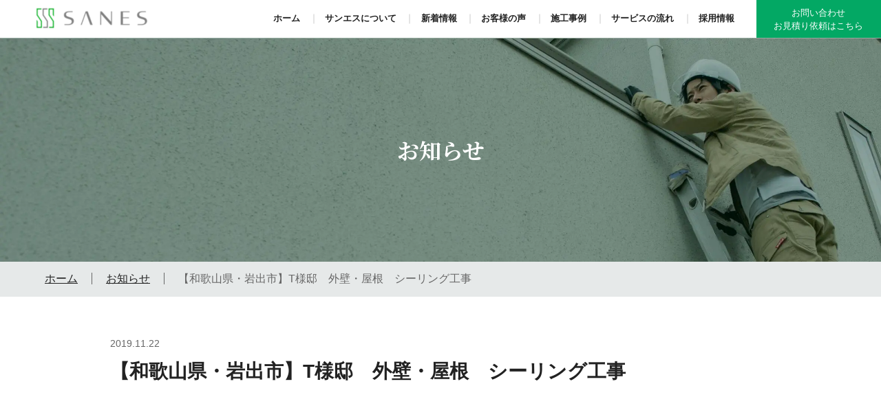

--- FILE ---
content_type: text/html; charset=UTF-8
request_url: https://m-kenso.jp/2019/11/22/caulking-2/
body_size: 7285
content:
<!DOCTYPE html>
<html lang="ja">
<head>
  <meta charset="UTF-8">
  <meta name="viewport" content="width=device-width,initial-scale=1.0,minimum-scale=1.0,maximum-scale=1.0,user-scalable=no">
  <meta http-equiv="X-UA-Compatible" content="ie=edge">
  
<!-- All In One SEO Pack 3.6.2[,] -->
<meta name="description"  content="いつもお世話になりありがとうございます。 サンエスリフォーム部です。 和歌山県、岩出市　T様邸のシーリング工事が完了しました。 まずは既存シーリングの撤去から！ まずは劣化したシーリング材を撤去します。 シーリング専用のプライマーを塗っていきます！ 続いてシーリングするすべての場所に専用のプライマーを塗っていきます。" />

<script type="application/ld+json" class="aioseop-schema">{"@context":"https://schema.org","@graph":[{"@type":"Organization","@id":"https://m-kenso.jp/#organization","url":"https://m-kenso.jp/","name":"和歌山の外壁塗装・屋根塗装なら「サンエス」（旧宮坂建装）","sameAs":[]},{"@type":"WebSite","@id":"https://m-kenso.jp/#website","url":"https://m-kenso.jp/","name":"和歌山の外壁塗装・屋根塗装なら「サンエス」（旧宮坂建装）","publisher":{"@id":"https://m-kenso.jp/#organization"},"potentialAction":{"@type":"SearchAction","target":"https://m-kenso.jp/?s={search_term_string}","query-input":"required name=search_term_string"}},{"@type":"WebPage","@id":"https://m-kenso.jp/2019/11/22/caulking-2/#webpage","url":"https://m-kenso.jp/2019/11/22/caulking-2/","inLanguage":"ja","name":"【和歌山県・岩出市】T様邸　外壁・屋根　シーリング工事","isPartOf":{"@id":"https://m-kenso.jp/#website"},"breadcrumb":{"@id":"https://m-kenso.jp/2019/11/22/caulking-2/#breadcrumblist"},"datePublished":"2019-11-22T13:22:15+09:00","dateModified":"2020-07-20T08:08:07+09:00"},{"@type":"Article","@id":"https://m-kenso.jp/2019/11/22/caulking-2/#article","isPartOf":{"@id":"https://m-kenso.jp/2019/11/22/caulking-2/#webpage"},"author":{"@id":"https://m-kenso.jp/author/sanes/#author"},"headline":"【和歌山県・岩出市】T様邸　外壁・屋根　シーリング工事","datePublished":"2019-11-22T13:22:15+09:00","dateModified":"2020-07-20T08:08:07+09:00","commentCount":0,"mainEntityOfPage":{"@id":"https://m-kenso.jp/2019/11/22/caulking-2/#webpage"},"publisher":{"@id":"https://m-kenso.jp/#organization"},"articleSection":"お知らせ, 工事情報"},{"@type":"Person","@id":"https://m-kenso.jp/author/sanes/#author","name":"sanes","sameAs":[],"image":{"@type":"ImageObject","@id":"https://m-kenso.jp/#personlogo","url":"https://secure.gravatar.com/avatar/d40cf6123f2656239a231f13c5fe9860?s=96&d=mm&r=g","width":96,"height":96,"caption":"sanes"}},{"@type":"BreadcrumbList","@id":"https://m-kenso.jp/2019/11/22/caulking-2/#breadcrumblist","itemListElement":[{"@type":"ListItem","position":1,"item":{"@type":"WebPage","@id":"https://m-kenso.jp/","url":"https://m-kenso.jp/","name":"和歌山の外壁塗装・屋根塗装なら和歌山「サンエス」（旧宮坂建装）| 無料診断実施中"}},{"@type":"ListItem","position":2,"item":{"@type":"WebPage","@id":"https://m-kenso.jp/2019/11/22/caulking-2/","url":"https://m-kenso.jp/2019/11/22/caulking-2/","name":"【和歌山県・岩出市】T様邸　外壁・屋根　シーリング工事"}}]}]}</script>
<link rel="canonical" href="https://m-kenso.jp/2019/11/22/caulking-2/" />
<meta property="og:type" content="article" />
<meta property="og:title" content="【和歌山県・岩出市】T様邸　外壁・屋根　シーリング工事 | 和歌山の外壁塗装・屋根塗装なら「サンエス」（旧宮坂建装）" />
<meta property="og:description" content="いつもお世話になりありがとうございます。 サンエスリフォーム部です。 和歌山県、岩出市　T様邸のシーリング工事が完了しました。 まずは既存シーリングの撤去から！ まずは劣化したシーリング材を撤去します。 シーリング専用のプライマーを塗っていきます！ 続いてシーリングするすべての場所に専用のプライマーを塗っていきます。 シーリングの密着を強くします！ シーリング材の充填！ シーリングを仕上げていきま" />
<meta property="og:url" content="https://m-kenso.jp/2019/11/22/caulking-2/" />
<meta property="og:site_name" content="和歌山の外壁塗装・屋根塗装なら「サンエス」（旧宮坂建装）" />
<meta property="og:image" content="https://m-kenso.jp/wp-content/plugins/all-in-one-seo-pack/images/default-user-image.png" />
<meta property="article:published_time" content="2019-11-22T13:22:15Z" />
<meta property="article:modified_time" content="2020-07-20T08:08:07Z" />
<meta property="og:image:secure_url" content="https://m-kenso.jp/wp-content/plugins/all-in-one-seo-pack/images/default-user-image.png" />
<meta name="twitter:card" content="summary" />
<meta name="twitter:title" content="【和歌山県・岩出市】T様邸　外壁・屋根　シーリング工事 | 和歌山の外壁塗装・屋根塗装なら「サンエス」（旧宮坂建装）" />
<meta name="twitter:description" content="いつもお世話になりありがとうございます。 サンエスリフォーム部です。 和歌山県、岩出市　T様邸のシーリング工事が完了しました。 まずは既存シーリングの撤去から！ まずは劣化したシーリング材を撤去します。 シーリング専用のプライマーを塗っていきます！ 続いてシーリングするすべての場所に専用のプライマーを塗っていきます。 シーリングの密着を強くします！ シーリング材の充填！ シーリングを仕上げていきま" />
<meta name="twitter:image" content="https://m-kenso.jp/wp-content/plugins/all-in-one-seo-pack/images/default-user-image.png" />
<!-- All In One SEO Pack -->
<link rel='dns-prefetch' href='//www.google.com' />
<link rel='dns-prefetch' href='//s.w.org' />
		<script type="text/javascript">
			window._wpemojiSettings = {"baseUrl":"https:\/\/s.w.org\/images\/core\/emoji\/12.0.0-1\/72x72\/","ext":".png","svgUrl":"https:\/\/s.w.org\/images\/core\/emoji\/12.0.0-1\/svg\/","svgExt":".svg","source":{"concatemoji":"https:\/\/m-kenso.jp\/wp-includes\/js\/wp-emoji-release.min.js?ver=5.4.18"}};
			/*! This file is auto-generated */
			!function(e,a,t){var n,r,o,i=a.createElement("canvas"),p=i.getContext&&i.getContext("2d");function s(e,t){var a=String.fromCharCode;p.clearRect(0,0,i.width,i.height),p.fillText(a.apply(this,e),0,0);e=i.toDataURL();return p.clearRect(0,0,i.width,i.height),p.fillText(a.apply(this,t),0,0),e===i.toDataURL()}function c(e){var t=a.createElement("script");t.src=e,t.defer=t.type="text/javascript",a.getElementsByTagName("head")[0].appendChild(t)}for(o=Array("flag","emoji"),t.supports={everything:!0,everythingExceptFlag:!0},r=0;r<o.length;r++)t.supports[o[r]]=function(e){if(!p||!p.fillText)return!1;switch(p.textBaseline="top",p.font="600 32px Arial",e){case"flag":return s([127987,65039,8205,9895,65039],[127987,65039,8203,9895,65039])?!1:!s([55356,56826,55356,56819],[55356,56826,8203,55356,56819])&&!s([55356,57332,56128,56423,56128,56418,56128,56421,56128,56430,56128,56423,56128,56447],[55356,57332,8203,56128,56423,8203,56128,56418,8203,56128,56421,8203,56128,56430,8203,56128,56423,8203,56128,56447]);case"emoji":return!s([55357,56424,55356,57342,8205,55358,56605,8205,55357,56424,55356,57340],[55357,56424,55356,57342,8203,55358,56605,8203,55357,56424,55356,57340])}return!1}(o[r]),t.supports.everything=t.supports.everything&&t.supports[o[r]],"flag"!==o[r]&&(t.supports.everythingExceptFlag=t.supports.everythingExceptFlag&&t.supports[o[r]]);t.supports.everythingExceptFlag=t.supports.everythingExceptFlag&&!t.supports.flag,t.DOMReady=!1,t.readyCallback=function(){t.DOMReady=!0},t.supports.everything||(n=function(){t.readyCallback()},a.addEventListener?(a.addEventListener("DOMContentLoaded",n,!1),e.addEventListener("load",n,!1)):(e.attachEvent("onload",n),a.attachEvent("onreadystatechange",function(){"complete"===a.readyState&&t.readyCallback()})),(n=t.source||{}).concatemoji?c(n.concatemoji):n.wpemoji&&n.twemoji&&(c(n.twemoji),c(n.wpemoji)))}(window,document,window._wpemojiSettings);
		</script>
		<style type="text/css">
img.wp-smiley,
img.emoji {
	display: inline !important;
	border: none !important;
	box-shadow: none !important;
	height: 1em !important;
	width: 1em !important;
	margin: 0 .07em !important;
	vertical-align: -0.1em !important;
	background: none !important;
	padding: 0 !important;
}
</style>
	<link rel='stylesheet' id='wp-block-library-css'  href='https://m-kenso.jp/wp-includes/css/dist/block-library/style.min.css?ver=5.4.18' type='text/css' media='all' />
<link rel='stylesheet' id='wp-pagenavi-css'  href='https://m-kenso.jp/wp-content/plugins/wp-pagenavi/pagenavi-css.css?ver=2.70' type='text/css' media='all' />
<script type='text/javascript' src='https://m-kenso.jp/wp-includes/js/jquery/jquery.js?ver=1.12.4-wp'></script>
<script type='text/javascript' src='https://m-kenso.jp/wp-includes/js/jquery/jquery-migrate.min.js?ver=1.4.1'></script>
<script type='text/javascript' src='https://m-kenso.jp/wp-content/themes/sanes_20220825/js/jquery-3.4.1.min.js?ver=5.4.18'></script>
<link rel='https://api.w.org/' href='https://m-kenso.jp/wp-json/' />
<link rel="EditURI" type="application/rsd+xml" title="RSD" href="https://m-kenso.jp/xmlrpc.php?rsd" />
<link rel="wlwmanifest" type="application/wlwmanifest+xml" href="https://m-kenso.jp/wp-includes/wlwmanifest.xml" /> 
<link rel='prev' title='【和歌山県・海南市】N様邸　外壁・屋根　下塗り完了です！' href='https://m-kenso.jp/2019/11/21/%e3%80%90%e5%92%8c%e6%ad%8c%e5%b1%b1%e7%9c%8c%e3%83%bb%e6%b5%b7%e5%8d%97%e5%b8%82%e3%80%91n%e6%a7%98%e9%82%b8%e3%80%80%e5%a4%96%e5%a3%81%e3%83%bb%e5%b1%8b%e6%a0%b9%e3%80%80%e4%b8%8b%e5%a1%97%e3%82%8a/' />
<link rel='next' title='【和歌山県・海南市】N様邸　外壁・屋根　シリコン塗装仕上げ' href='https://m-kenso.jp/2019/11/26/paint-2/' />
<meta name="generator" content="WordPress 5.4.18" />
<link rel='shortlink' href='https://m-kenso.jp/?p=1003' />
<link rel="alternate" type="application/json+oembed" href="https://m-kenso.jp/wp-json/oembed/1.0/embed?url=https%3A%2F%2Fm-kenso.jp%2F2019%2F11%2F22%2Fcaulking-2%2F" />
<link rel="alternate" type="text/xml+oembed" href="https://m-kenso.jp/wp-json/oembed/1.0/embed?url=https%3A%2F%2Fm-kenso.jp%2F2019%2F11%2F22%2Fcaulking-2%2F&#038;format=xml" />
  <!-- Global site tag (gtag.js) - Google Analytics -->
<script async src="https://www.googletagmanager.com/gtag/js?id=UA-168944163-1"></script>
<script>
  window.dataLayer = window.dataLayer || [];
  function gtag(){dataLayer.push(arguments);}
  gtag('js', new Date());

  gtag('config', 'UA-168944163-1');
</script>

      <title>【和歌山県・岩出市】T様邸　外壁・屋根　シーリング工事 | 和歌山の外壁塗装・屋根塗装なら和歌山「サンエス」（旧宮坂建装）| 無料診断実施中</title>
    <meta name="description" content="">
    <meta name="p:domain_verify" content="d04036e4fcb387ce9b75434583853fc4"/>
    <meta property="og:title" content="【和歌山県・岩出市】T様邸　外壁・屋根　シーリング工事 | 和歌山の外壁塗装・屋根塗装なら和歌山「サンエス」（旧宮坂建装）| 無料診断実施中">
    <meta property="og:type" content="website" />
    <meta property="og:url" content="https://m-kenso.jp/">
    <meta property="og:description" content="">
    <meta property="og:site_name" content="【和歌山県・岩出市】T様邸　外壁・屋根　シーリング工事 | 和歌山の外壁塗装・屋根塗装なら和歌山「サンエス」（旧宮坂建装）">
    <meta property="og:image" content="https://m-kenso.jp/wp-content/themes/sanes_20220825/img/ogp/FB058438e.jpg">
  
  <!-- favicon -->
  <link rel="icon" href="https://m-kenso.jp/wp-content/themes/sanes_20220825/img/favicon.png">
  <link rel="apple-touch-icon" href="https://m-kenso.jp/wp-content/themes/sanes_20220825/img/favicon.png" sizes="152x152">
  <link rel="icon" href="common/img/favicon/android-chrome-192x192.png" sizes="192x192" type="image/png">
  <!-- styleSeet -->
  <link rel="preconnect" href="https://fonts.gstatic.com">
  <link href="https://fonts.googleapis.com/css2?family=Noto+Serif+JP:wght@400;700&display=swap" rel="stylesheet">
<!--   <link rel="stylesheet" href="https://use.fontawesome.com/releases/v5.6.3/css/all.min.css"> -->
  <link href="https://m-kenso.jp/wp-content/themes/sanes_20220825/css/all.min.css" rel="stylesheet">
  <link href="https://m-kenso.jp/wp-content/themes/sanes_20220825/css/style.css" rel="stylesheet">
  <link href="https://m-kenso.jp/wp-content/themes/sanes_20220825/css/owl.carousel.css" rel="stylesheet">
  <link href="https://m-kenso.jp/wp-content/themes/sanes_20220825/css/owl.transitions.css" rel="stylesheet">
  <!-- javascript -->
<!--   <script src="https://m-kenso.jp/wp-content/themes/sanes_20220825/js/jquery-1.11.0.min.js"></script> -->
  <script async src="https://m-kenso.jp/wp-content/themes/sanes_20220825/js/lazyload.min.js"></script>
  <script async src="https://m-kenso.jp/wp-content/themes/sanes_20220825/js/owl.carousel.min.js"></script>
  <script async src="https://m-kenso.jp/wp-content/themes/sanes_20220825/js/main.js"></script>
</head>
<body>
<header class="under_header">
  <div class="logo"><a href="https://m-kenso.jp/"><img src="https://m-kenso.jp/wp-content/themes/sanes_20220825/img/logo.png" alt="和歌山の外壁塗装なら「株式会社 サンエス」"></a></div>
  <nav class="global_nav">
    <ul class="first-nav">
      <li class="nav-item"><a href="https://m-kenso.jp/" class="item-link">ホーム</a></li>
      <li class="nav-item"><a href="https://m-kenso.jp/about" class="item-link">サンエスについて</a></li>
      <li class="nav-item"><a href="https://m-kenso.jp/news" class="item-link">新着情報</a></li>
      <li class="nav-item"><a href="https://m-kenso.jp/voice" class="item-link">お客様の声</a></li>
      <li class="nav-item"><a href="https://m-kenso.jp/example" class="item-link">施工事例</a></li>
      <li class="nav-item sub-nav"><a href="https://m-kenso.jp/service" class="item-link">サービスの流れ</a>
        <ul>
          <li><a href="https://m-kenso.jp/service">サービスの流れ</a></li>
          <li><a href="https://m-kenso.jp/tenukinonai">手抜きのない外壁塗装</a></li>
          <li><a href="https://m-kenso.jp/toryo">使う塗料について</a></li>
          <li><a href="https://m-kenso.jp/faq">よくある質問</a></li>
        </ul>
      </li>
      <li class="nav-item"><a href="https://m-kenso.jp/recruit" class="item-link">採用情報</a></li>
      <li class="navi-contact"><a href="https://m-kenso.jp/contact">お問い合わせ<br>お見積り依頼はこちら</a></li>
    </ul>
  </nav>
  <div id="nav-drawer">
    <input id="nav-input" type="checkbox" class="nav-unshown">
    <label id="nav-open" for="nav-input"><span></span></label>
    <label class="nav-unshown" id="nav-close" for="nav-input"></label>
    <div id="nav-content">
      <ul class="hamb-nav-list">
        <li class="hamb-nav-item"><a href="https://m-kenso.jp/">ホーム</a></li>
        <li class="hamb-nav-item"><a href="https://m-kenso.jp/about">サンエスについて</a></li>
        <li class="hamb-nav-item"><a href="https://m-kenso.jp/news">新着情報</a></li>
        <li class="hamb-nav-item"><a href="https://m-kenso.jp/voice">お客様の声</a></li>
        <li class="hamb-nav-item"><a href="https://m-kenso.jp/example">施工事例</a>
        <li class="hamb-nav-item"><a href="https://m-kenso.jp/service">サービスの流れ</a>
          <ul>
            <li><a href="https://m-kenso.jp/service">サービスの流れ</a></li>
            <li><a href="https://m-kenso.jp/tenukinonai">手抜きのない外壁塗装</a></li>
            <li><a href="https://m-kenso.jp/toryo">使う塗料について</a></li>
            <li><a href="https://m-kenso.jp/faq">よくある質問</a></li>
          </ul>
        </li>
        <li class="hamb-nav-item"><a href="https://m-kenso.jp/recruit">採用情報</a></li>
        <li class="hamb-nav-item"><a href="https://m-kenso.jp/contact">お問い合わせ<br>お見積り依頼はこちら</a></li>
      </ul>
    </div>
  </div>
</header>
<main>
  <section class="second-title cases-title">
    <h2>お知らせ</h2>
  </section>
    <ul class="breadcrumb">
    <li><a href="https://m-kenso.jp/">ホーム</a></li>
    <li><a href="https://m-kenso.jp/news">お知らせ</a></li>
    <li>【和歌山県・岩出市】T様邸　外壁・屋根　シーリング工事</li>
  </ul>
  <section class="article-box">
    <p class="article-date">2019.11.22</p>
    <h1 class="article-title">【和歌山県・岩出市】T様邸　外壁・屋根　シーリング工事</h1>
    <div class="article">
      <p>いつもお世話になりありがとうございます。</p>
<p>サンエスリフォーム部です。</p>
<p>和歌山県、岩出市　T様邸のシーリング工事が完了しました。</p>
<h2>まずは既存シーリングの撤去から！</h2>
<p>まずは劣化したシーリング材を撤去します。</p>
<p><img class="alignnone size-medium wp-image-2689" src="https://m-kenso.jp/wp-content/uploads/2019/11/DSC00350-600x450.jpg" alt="" width="600" height="450" srcset="https://m-kenso.jp/wp-content/uploads/2019/11/DSC00350-600x450.jpg 600w, https://m-kenso.jp/wp-content/uploads/2019/11/DSC00350-1024x768.jpg 1024w, https://m-kenso.jp/wp-content/uploads/2019/11/DSC00350-768x576.jpg 768w, https://m-kenso.jp/wp-content/uploads/2019/11/DSC00350-1536x1152.jpg 1536w, https://m-kenso.jp/wp-content/uploads/2019/11/DSC00350-2048x1536.jpg 2048w" sizes="(max-width: 600px) 100vw, 600px" /> <img class="alignnone size-medium wp-image-2688" src="https://m-kenso.jp/wp-content/uploads/2019/11/DSC00349-600x450.jpg" alt="" width="600" height="450" srcset="https://m-kenso.jp/wp-content/uploads/2019/11/DSC00349-600x450.jpg 600w, https://m-kenso.jp/wp-content/uploads/2019/11/DSC00349-1024x768.jpg 1024w, https://m-kenso.jp/wp-content/uploads/2019/11/DSC00349-768x576.jpg 768w, https://m-kenso.jp/wp-content/uploads/2019/11/DSC00349-1536x1152.jpg 1536w, https://m-kenso.jp/wp-content/uploads/2019/11/DSC00349-2048x1536.jpg 2048w" sizes="(max-width: 600px) 100vw, 600px" /> <img class="alignnone size-medium wp-image-2687" src="https://m-kenso.jp/wp-content/uploads/2019/11/DSC00348-600x450.jpg" alt="" width="600" height="450" srcset="https://m-kenso.jp/wp-content/uploads/2019/11/DSC00348-600x450.jpg 600w, https://m-kenso.jp/wp-content/uploads/2019/11/DSC00348-1024x768.jpg 1024w, https://m-kenso.jp/wp-content/uploads/2019/11/DSC00348-768x576.jpg 768w, https://m-kenso.jp/wp-content/uploads/2019/11/DSC00348-1536x1152.jpg 1536w, https://m-kenso.jp/wp-content/uploads/2019/11/DSC00348-2048x1536.jpg 2048w" sizes="(max-width: 600px) 100vw, 600px" /> <img class="alignnone size-medium wp-image-2686" src="https://m-kenso.jp/wp-content/uploads/2019/11/DSC00347-600x450.jpg" alt="" width="600" height="450" srcset="https://m-kenso.jp/wp-content/uploads/2019/11/DSC00347-600x450.jpg 600w, https://m-kenso.jp/wp-content/uploads/2019/11/DSC00347-1024x768.jpg 1024w, https://m-kenso.jp/wp-content/uploads/2019/11/DSC00347-768x576.jpg 768w, https://m-kenso.jp/wp-content/uploads/2019/11/DSC00347-1536x1152.jpg 1536w, https://m-kenso.jp/wp-content/uploads/2019/11/DSC00347-2048x1536.jpg 2048w" sizes="(max-width: 600px) 100vw, 600px" /></p>
<h2>シーリング専用のプライマーを塗っていきます！</h2>
<p>続いてシーリングするすべての場所に専用のプライマーを塗っていきます。</p>
<p>シーリングの密着を強くします！</p>
<p><img class="alignnone size-medium wp-image-2690" src="https://m-kenso.jp/wp-content/uploads/2019/11/DSC00351-600x450.jpg" alt="" width="600" height="450" srcset="https://m-kenso.jp/wp-content/uploads/2019/11/DSC00351-600x450.jpg 600w, https://m-kenso.jp/wp-content/uploads/2019/11/DSC00351-1024x768.jpg 1024w, https://m-kenso.jp/wp-content/uploads/2019/11/DSC00351-768x576.jpg 768w, https://m-kenso.jp/wp-content/uploads/2019/11/DSC00351-1536x1152.jpg 1536w, https://m-kenso.jp/wp-content/uploads/2019/11/DSC00351-2048x1536.jpg 2048w" sizes="(max-width: 600px) 100vw, 600px" /> <img class="alignnone size-medium wp-image-2691" src="https://m-kenso.jp/wp-content/uploads/2019/11/DSC00352-600x450.jpg" alt="" width="600" height="450" srcset="https://m-kenso.jp/wp-content/uploads/2019/11/DSC00352-600x450.jpg 600w, https://m-kenso.jp/wp-content/uploads/2019/11/DSC00352-1024x768.jpg 1024w, https://m-kenso.jp/wp-content/uploads/2019/11/DSC00352-768x576.jpg 768w, https://m-kenso.jp/wp-content/uploads/2019/11/DSC00352-1536x1152.jpg 1536w, https://m-kenso.jp/wp-content/uploads/2019/11/DSC00352-2048x1536.jpg 2048w" sizes="(max-width: 600px) 100vw, 600px" /> <img class="alignnone size-medium wp-image-2692" src="https://m-kenso.jp/wp-content/uploads/2019/11/DSC00353-600x450.jpg" alt="" width="600" height="450" srcset="https://m-kenso.jp/wp-content/uploads/2019/11/DSC00353-600x450.jpg 600w, https://m-kenso.jp/wp-content/uploads/2019/11/DSC00353-1024x768.jpg 1024w, https://m-kenso.jp/wp-content/uploads/2019/11/DSC00353-768x576.jpg 768w, https://m-kenso.jp/wp-content/uploads/2019/11/DSC00353-1536x1152.jpg 1536w, https://m-kenso.jp/wp-content/uploads/2019/11/DSC00353-2048x1536.jpg 2048w" sizes="(max-width: 600px) 100vw, 600px" /> <img class="alignnone size-medium wp-image-2693" src="https://m-kenso.jp/wp-content/uploads/2019/11/DSC00354-600x450.jpg" alt="" width="600" height="450" srcset="https://m-kenso.jp/wp-content/uploads/2019/11/DSC00354-600x450.jpg 600w, https://m-kenso.jp/wp-content/uploads/2019/11/DSC00354-1024x768.jpg 1024w, https://m-kenso.jp/wp-content/uploads/2019/11/DSC00354-768x576.jpg 768w, https://m-kenso.jp/wp-content/uploads/2019/11/DSC00354-1536x1152.jpg 1536w, https://m-kenso.jp/wp-content/uploads/2019/11/DSC00354-2048x1536.jpg 2048w" sizes="(max-width: 600px) 100vw, 600px" /></p>
<h2>シーリング材の充填！</h2>
<p><img class="alignnone size-medium wp-image-2694" src="https://m-kenso.jp/wp-content/uploads/2019/11/DSC00355-600x450.jpg" alt="" width="600" height="450" srcset="https://m-kenso.jp/wp-content/uploads/2019/11/DSC00355-600x450.jpg 600w, https://m-kenso.jp/wp-content/uploads/2019/11/DSC00355-1024x768.jpg 1024w, https://m-kenso.jp/wp-content/uploads/2019/11/DSC00355-768x576.jpg 768w, https://m-kenso.jp/wp-content/uploads/2019/11/DSC00355-1536x1152.jpg 1536w, https://m-kenso.jp/wp-content/uploads/2019/11/DSC00355-2048x1536.jpg 2048w" sizes="(max-width: 600px) 100vw, 600px" /> <img class="alignnone size-medium wp-image-2695" src="https://m-kenso.jp/wp-content/uploads/2019/11/DSC00356-600x450.jpg" alt="" width="600" height="450" srcset="https://m-kenso.jp/wp-content/uploads/2019/11/DSC00356-600x450.jpg 600w, https://m-kenso.jp/wp-content/uploads/2019/11/DSC00356-1024x768.jpg 1024w, https://m-kenso.jp/wp-content/uploads/2019/11/DSC00356-768x576.jpg 768w, https://m-kenso.jp/wp-content/uploads/2019/11/DSC00356-1536x1152.jpg 1536w, https://m-kenso.jp/wp-content/uploads/2019/11/DSC00356-2048x1536.jpg 2048w" sizes="(max-width: 600px) 100vw, 600px" /> <img class="alignnone size-medium wp-image-2696" src="https://m-kenso.jp/wp-content/uploads/2019/11/DSC00357-600x450.jpg" alt="" width="600" height="450" srcset="https://m-kenso.jp/wp-content/uploads/2019/11/DSC00357-600x450.jpg 600w, https://m-kenso.jp/wp-content/uploads/2019/11/DSC00357-1024x768.jpg 1024w, https://m-kenso.jp/wp-content/uploads/2019/11/DSC00357-768x576.jpg 768w, https://m-kenso.jp/wp-content/uploads/2019/11/DSC00357-1536x1152.jpg 1536w, https://m-kenso.jp/wp-content/uploads/2019/11/DSC00357-2048x1536.jpg 2048w" sizes="(max-width: 600px) 100vw, 600px" /> <img class="alignnone size-medium wp-image-2697" src="https://m-kenso.jp/wp-content/uploads/2019/11/DSC00358-600x450.jpg" alt="" width="600" height="450" srcset="https://m-kenso.jp/wp-content/uploads/2019/11/DSC00358-600x450.jpg 600w, https://m-kenso.jp/wp-content/uploads/2019/11/DSC00358-1024x768.jpg 1024w, https://m-kenso.jp/wp-content/uploads/2019/11/DSC00358-768x576.jpg 768w, https://m-kenso.jp/wp-content/uploads/2019/11/DSC00358-1536x1152.jpg 1536w, https://m-kenso.jp/wp-content/uploads/2019/11/DSC00358-2048x1536.jpg 2048w" sizes="(max-width: 600px) 100vw, 600px" /> <img class="alignnone size-medium wp-image-2698" src="https://m-kenso.jp/wp-content/uploads/2019/11/DSC00359-600x450.jpg" alt="" width="600" height="450" srcset="https://m-kenso.jp/wp-content/uploads/2019/11/DSC00359-600x450.jpg 600w, https://m-kenso.jp/wp-content/uploads/2019/11/DSC00359-1024x768.jpg 1024w, https://m-kenso.jp/wp-content/uploads/2019/11/DSC00359-768x576.jpg 768w, https://m-kenso.jp/wp-content/uploads/2019/11/DSC00359-1536x1152.jpg 1536w, https://m-kenso.jp/wp-content/uploads/2019/11/DSC00359-2048x1536.jpg 2048w" sizes="(max-width: 600px) 100vw, 600px" /></p>
<h2>シーリングを仕上げていきます！</h2>
<p>専用のヘラを使って、</p>
<p>綺麗にそして丁寧にシーリングを仕上げていきます。</p>
<p><img class="alignnone size-medium wp-image-2699" src="https://m-kenso.jp/wp-content/uploads/2019/11/DSC00360-600x450.jpg" alt="" width="600" height="450" srcset="https://m-kenso.jp/wp-content/uploads/2019/11/DSC00360-600x450.jpg 600w, https://m-kenso.jp/wp-content/uploads/2019/11/DSC00360-1024x768.jpg 1024w, https://m-kenso.jp/wp-content/uploads/2019/11/DSC00360-768x576.jpg 768w, https://m-kenso.jp/wp-content/uploads/2019/11/DSC00360-1536x1152.jpg 1536w, https://m-kenso.jp/wp-content/uploads/2019/11/DSC00360-2048x1536.jpg 2048w" sizes="(max-width: 600px) 100vw, 600px" /></p>
<h2>屋根の板金の取り合い、釘穴もシーリング</h2>
<p>屋根の板金の取り合いや、釘穴もシーリングしていきます。</p>
<p>細かいですが、けっこう大切な場所なんです( ｀ー´)ノ</p>
<p><img class="alignnone size-medium wp-image-2703" src="https://m-kenso.jp/wp-content/uploads/2019/11/DSC00400-600x450.jpg" alt="" width="600" height="450" srcset="https://m-kenso.jp/wp-content/uploads/2019/11/DSC00400-600x450.jpg 600w, https://m-kenso.jp/wp-content/uploads/2019/11/DSC00400-1024x768.jpg 1024w, https://m-kenso.jp/wp-content/uploads/2019/11/DSC00400-768x576.jpg 768w, https://m-kenso.jp/wp-content/uploads/2019/11/DSC00400-1536x1152.jpg 1536w, https://m-kenso.jp/wp-content/uploads/2019/11/DSC00400-2048x1536.jpg 2048w" sizes="(max-width: 600px) 100vw, 600px" /> <img class="alignnone size-medium wp-image-2704" src="https://m-kenso.jp/wp-content/uploads/2019/11/DSC00401-600x450.jpg" alt="" width="600" height="450" srcset="https://m-kenso.jp/wp-content/uploads/2019/11/DSC00401-600x450.jpg 600w, https://m-kenso.jp/wp-content/uploads/2019/11/DSC00401-1024x768.jpg 1024w, https://m-kenso.jp/wp-content/uploads/2019/11/DSC00401-768x576.jpg 768w, https://m-kenso.jp/wp-content/uploads/2019/11/DSC00401-1536x1152.jpg 1536w, https://m-kenso.jp/wp-content/uploads/2019/11/DSC00401-2048x1536.jpg 2048w" sizes="(max-width: 600px) 100vw, 600px" /> <img class="alignnone size-medium wp-image-2702" src="https://m-kenso.jp/wp-content/uploads/2019/11/DSC00398-600x450.jpg" alt="" width="600" height="450" srcset="https://m-kenso.jp/wp-content/uploads/2019/11/DSC00398-600x450.jpg 600w, https://m-kenso.jp/wp-content/uploads/2019/11/DSC00398-1024x768.jpg 1024w, https://m-kenso.jp/wp-content/uploads/2019/11/DSC00398-768x576.jpg 768w, https://m-kenso.jp/wp-content/uploads/2019/11/DSC00398-1536x1152.jpg 1536w, https://m-kenso.jp/wp-content/uploads/2019/11/DSC00398-2048x1536.jpg 2048w" sizes="(max-width: 600px) 100vw, 600px" /> <img class="alignnone size-medium wp-image-2701" src="https://m-kenso.jp/wp-content/uploads/2019/11/DSC00397-600x450.jpg" alt="" width="600" height="450" srcset="https://m-kenso.jp/wp-content/uploads/2019/11/DSC00397-600x450.jpg 600w, https://m-kenso.jp/wp-content/uploads/2019/11/DSC00397-1024x768.jpg 1024w, https://m-kenso.jp/wp-content/uploads/2019/11/DSC00397-768x576.jpg 768w, https://m-kenso.jp/wp-content/uploads/2019/11/DSC00397-1536x1152.jpg 1536w, https://m-kenso.jp/wp-content/uploads/2019/11/DSC00397-2048x1536.jpg 2048w" sizes="(max-width: 600px) 100vw, 600px" /></p>
<h2>シーリング工事、完了です！</h2>
<p>1階と2階の色が違うツートンカラーの塗装なので、シーリングの色も</p>
<p>それに合わせて1階と2階で変えています。</p>
<p><img class="alignnone size-medium wp-image-2709" src="https://m-kenso.jp/wp-content/uploads/2019/11/DSC00406-600x450.jpg" alt="" width="600" height="450" srcset="https://m-kenso.jp/wp-content/uploads/2019/11/DSC00406-600x450.jpg 600w, https://m-kenso.jp/wp-content/uploads/2019/11/DSC00406-1024x768.jpg 1024w, https://m-kenso.jp/wp-content/uploads/2019/11/DSC00406-768x576.jpg 768w, https://m-kenso.jp/wp-content/uploads/2019/11/DSC00406-1536x1152.jpg 1536w, https://m-kenso.jp/wp-content/uploads/2019/11/DSC00406-2048x1536.jpg 2048w" sizes="(max-width: 600px) 100vw, 600px" /> <img class="alignnone size-medium wp-image-2710" src="https://m-kenso.jp/wp-content/uploads/2019/11/DSC00407-600x450.jpg" alt="" width="600" height="450" srcset="https://m-kenso.jp/wp-content/uploads/2019/11/DSC00407-600x450.jpg 600w, https://m-kenso.jp/wp-content/uploads/2019/11/DSC00407-1024x768.jpg 1024w, https://m-kenso.jp/wp-content/uploads/2019/11/DSC00407-768x576.jpg 768w, https://m-kenso.jp/wp-content/uploads/2019/11/DSC00407-1536x1152.jpg 1536w, https://m-kenso.jp/wp-content/uploads/2019/11/DSC00407-2048x1536.jpg 2048w" sizes="(max-width: 600px) 100vw, 600px" /> <img class="alignnone size-medium wp-image-2711" src="https://m-kenso.jp/wp-content/uploads/2019/11/DSC00408-600x450.jpg" alt="" width="600" height="450" srcset="https://m-kenso.jp/wp-content/uploads/2019/11/DSC00408-600x450.jpg 600w, https://m-kenso.jp/wp-content/uploads/2019/11/DSC00408-1024x768.jpg 1024w, https://m-kenso.jp/wp-content/uploads/2019/11/DSC00408-768x576.jpg 768w, https://m-kenso.jp/wp-content/uploads/2019/11/DSC00408-1536x1152.jpg 1536w, https://m-kenso.jp/wp-content/uploads/2019/11/DSC00408-2048x1536.jpg 2048w" sizes="(max-width: 600px) 100vw, 600px" /> <img class="alignnone size-medium wp-image-2712" src="https://m-kenso.jp/wp-content/uploads/2019/11/DSC00409-600x450.jpg" alt="" width="600" height="450" srcset="https://m-kenso.jp/wp-content/uploads/2019/11/DSC00409-600x450.jpg 600w, https://m-kenso.jp/wp-content/uploads/2019/11/DSC00409-1024x768.jpg 1024w, https://m-kenso.jp/wp-content/uploads/2019/11/DSC00409-768x576.jpg 768w, https://m-kenso.jp/wp-content/uploads/2019/11/DSC00409-1536x1152.jpg 1536w, https://m-kenso.jp/wp-content/uploads/2019/11/DSC00409-2048x1536.jpg 2048w" sizes="(max-width: 600px) 100vw, 600px" /> <img class="alignnone size-medium wp-image-2713" src="https://m-kenso.jp/wp-content/uploads/2019/11/DSC00410-600x450.jpg" alt="" width="600" height="450" srcset="https://m-kenso.jp/wp-content/uploads/2019/11/DSC00410-600x450.jpg 600w, https://m-kenso.jp/wp-content/uploads/2019/11/DSC00410-1024x768.jpg 1024w, https://m-kenso.jp/wp-content/uploads/2019/11/DSC00410-768x576.jpg 768w, https://m-kenso.jp/wp-content/uploads/2019/11/DSC00410-1536x1152.jpg 1536w, https://m-kenso.jp/wp-content/uploads/2019/11/DSC00410-2048x1536.jpg 2048w" sizes="(max-width: 600px) 100vw, 600px" /> <img class="alignnone size-medium wp-image-2700" src="https://m-kenso.jp/wp-content/uploads/2019/11/DSC00393-600x450.jpg" alt="" width="600" height="450" srcset="https://m-kenso.jp/wp-content/uploads/2019/11/DSC00393-600x450.jpg 600w, https://m-kenso.jp/wp-content/uploads/2019/11/DSC00393-1024x768.jpg 1024w, https://m-kenso.jp/wp-content/uploads/2019/11/DSC00393-768x576.jpg 768w, https://m-kenso.jp/wp-content/uploads/2019/11/DSC00393-1536x1152.jpg 1536w, https://m-kenso.jp/wp-content/uploads/2019/11/DSC00393-2048x1536.jpg 2048w" sizes="(max-width: 600px) 100vw, 600px" /> <img class="alignnone size-medium wp-image-2706" src="https://m-kenso.jp/wp-content/uploads/2019/11/DSC00403-600x450.jpg" alt="" width="600" height="450" srcset="https://m-kenso.jp/wp-content/uploads/2019/11/DSC00403-600x450.jpg 600w, https://m-kenso.jp/wp-content/uploads/2019/11/DSC00403-1024x768.jpg 1024w, https://m-kenso.jp/wp-content/uploads/2019/11/DSC00403-768x576.jpg 768w, https://m-kenso.jp/wp-content/uploads/2019/11/DSC00403-1536x1152.jpg 1536w, https://m-kenso.jp/wp-content/uploads/2019/11/DSC00403-2048x1536.jpg 2048w" sizes="(max-width: 600px) 100vw, 600px" /> <img class="alignnone size-medium wp-image-2707" src="https://m-kenso.jp/wp-content/uploads/2019/11/DSC00404-600x450.jpg" alt="" width="600" height="450" srcset="https://m-kenso.jp/wp-content/uploads/2019/11/DSC00404-600x450.jpg 600w, https://m-kenso.jp/wp-content/uploads/2019/11/DSC00404-1024x768.jpg 1024w, https://m-kenso.jp/wp-content/uploads/2019/11/DSC00404-768x576.jpg 768w, https://m-kenso.jp/wp-content/uploads/2019/11/DSC00404-1536x1152.jpg 1536w, https://m-kenso.jp/wp-content/uploads/2019/11/DSC00404-2048x1536.jpg 2048w" sizes="(max-width: 600px) 100vw, 600px" /> <img class="alignnone size-medium wp-image-2708" src="https://m-kenso.jp/wp-content/uploads/2019/11/DSC00405-600x450.jpg" alt="" width="600" height="450" srcset="https://m-kenso.jp/wp-content/uploads/2019/11/DSC00405-600x450.jpg 600w, https://m-kenso.jp/wp-content/uploads/2019/11/DSC00405-1024x768.jpg 1024w, https://m-kenso.jp/wp-content/uploads/2019/11/DSC00405-768x576.jpg 768w, https://m-kenso.jp/wp-content/uploads/2019/11/DSC00405-1536x1152.jpg 1536w, https://m-kenso.jp/wp-content/uploads/2019/11/DSC00405-2048x1536.jpg 2048w" sizes="(max-width: 600px) 100vw, 600px" /> <img class="alignnone size-medium wp-image-2705" src="https://m-kenso.jp/wp-content/uploads/2019/11/DSC00402-600x450.jpg" alt="" width="600" height="450" srcset="https://m-kenso.jp/wp-content/uploads/2019/11/DSC00402-600x450.jpg 600w, https://m-kenso.jp/wp-content/uploads/2019/11/DSC00402-1024x768.jpg 1024w, https://m-kenso.jp/wp-content/uploads/2019/11/DSC00402-768x576.jpg 768w, https://m-kenso.jp/wp-content/uploads/2019/11/DSC00402-1536x1152.jpg 1536w, https://m-kenso.jp/wp-content/uploads/2019/11/DSC00402-2048x1536.jpg 2048w" sizes="(max-width: 600px) 100vw, 600px" /></p>
<p>今回のお宅の外壁はサイディングのシーリングでした。</p>
<p>サイディングのお宅を塗り替える理由でよくあるのがシーリングがひび割れてきた</p>
<p>というものです。</p>
<p>とくに新築からのシーリングは、上に塗装をしていないため</p>
<p>紫外線の影響を直接うけ劣化が早いというのも否めません。</p>
<p>とはいえ、痛んだシーリングをほっておくと</p>
<p>サイディングそのものの劣化を早くしたり、最悪の場合、雨漏りの原因になりかねません。</p>
<p>お早めの対策をおすすめします。</p>
<p>それでは明日からも、親切、信頼、スピーディー【サンエス】をモット―に</p>
<p>お宅に帰るたび嬉しくなるような家を目指して頑張ります。</p>
    </div>
  </section>
</main>
<footer>
  <div class="footer-inner">
    <p><a href="https://m-kenso.jp/"><img src="https://m-kenso.jp/wp-content/themes/sanes_20220825/img/logo_f.png" alt="SANES"></a></p>
    <nav class="footer_nav">
      <ul>
        <li><a href="https://m-kenso.jp/">ホーム</a></li>
        <li><a href="https://m-kenso.jp/about">サンエスについて</a></li>
        <li><a href="https://m-kenso.jp/news">新着情報</a></li>
        <li><a href="https://m-kenso.jp/voice">お客様の声</a></li>
        <li><a href="https://m-kenso.jp/example">施工事例</a></li>
        <li><a href="https://m-kenso.jp/service">サービスの流れ</a></li>
        <li><a href="https://m-kenso.jp/recruit">採用情報</a></li>
        <li><a href="https://m-kenso.jp/contact">お問い合わせ</a></li>
      </ul>
    </nav>
  </div>
  <div class="copy">&copy;Copyrights 2020 SANES All Rights Reserved</div>
</footer>
<script type='text/javascript'>
var renderInvisibleReCaptcha = function() {

    for (var i = 0; i < document.forms.length; ++i) {
        var form = document.forms[i];
        var holder = form.querySelector('.inv-recaptcha-holder');

        if (null === holder) continue;
		holder.innerHTML = '';

         (function(frm){
			var cf7SubmitElm = frm.querySelector('.wpcf7-submit');
            var holderId = grecaptcha.render(holder,{
                'sitekey': '6LfxBegUAAAAACq2fdlsoKobCwdypZohJ1o4WQNt', 'size': 'invisible', 'badge' : 'inline',
                'callback' : function (recaptchaToken) {
					if((null !== cf7SubmitElm) && (typeof jQuery != 'undefined')){jQuery(frm).submit();grecaptcha.reset(holderId);return;}
					 HTMLFormElement.prototype.submit.call(frm);
                },
                'expired-callback' : function(){grecaptcha.reset(holderId);}
            });

			if(null !== cf7SubmitElm && (typeof jQuery != 'undefined') ){
				jQuery(cf7SubmitElm).off('click').on('click', function(clickEvt){
					clickEvt.preventDefault();
					grecaptcha.execute(holderId);
				});
			}
			else
			{
				frm.onsubmit = function (evt){evt.preventDefault();grecaptcha.execute(holderId);};
			}


        })(form);
    }
};
</script>
<script type='text/javascript' async defer src='https://www.google.com/recaptcha/api.js?onload=renderInvisibleReCaptcha&#038;render=explicit&#038;hl=ja'></script>
<script type='text/javascript' src='https://m-kenso.jp/wp-includes/js/wp-embed.min.js?ver=5.4.18'></script>
</body>
</html>


--- FILE ---
content_type: text/css
request_url: https://m-kenso.jp/wp-content/themes/sanes_20220825/css/style.css
body_size: 11886
content:
@charset "UTF-8";

/*------------------------------------------------------
reset
------------------------------------------------------*/

html,
body,
div,
span,
object,
iframe,
h1,
h2,
h3,
h4,
h5,
h6,
p,
blockquote,
pre,
abbr,
address,
cite,
code,
del,
dfn,
em,
img,
ins,
kbd,
q,
samp,
small,
strong,
sub,
sup,
var,
b,
i,
dl,
dt,
dd,
ol,
ul,
li,
fieldset,
form,
label,
legend,
table,
caption,
tbody,
tfoot,
thead,
tr,
th,
td,
article,
aside,
canvas,
details,
figcaption,
figure,
footer,
header,
hgroup,
menu,
nav,
section,
summary,
time,
mark,
audio,
video {
    margin: 0;
    padding: 0;
    border: 0;
    outline: 0;
    font-size: 100%;
    vertical-align: baseline;
    background: transparent;
}

article,
aside,
details,
figcaption,
figure,
footer,
header,
hgroup,
menu,
nav,
section {
    display: block;
}

ul {
    list-style: none;
}

img {
    width: 100%;
}

table {
    border-collapse: collapse;
    border-spacing: 0;
}


/*------------------------------------------------------
common
------------------------------------------------------*/

body {
    font-family: "游ゴシック", "游ゴシック体", "Yu Gothic", 'Noto Sans JP', "ヒラギノ角ゴ Pro W3", "メイリオ", Meiryo, "ＭＳ Ｐゴシック", "MS PGothic", 'Noto Sans JP', sans-serif;
    color: #222;
    font-size: 13px;
}

.selif {
    font-family: 'Noto Serif JP', serif;
}

.sans {
    font-family: 'Noto Sans JP', sans-serif;
}

.arial {
    font-family: Arial;
}

a {
    color: #222;
    text-decoration: none;
}

a:hover {
    color: #03a864;
}

h2 .line {
    letter-spacing: -2px;
    margin: 0 8px;
    color: #ccc;
}

h2 .arial {
    font-family: Arial;
    color: #666;
}


/* header */

header {
    display: flex;
    align-items: center;
    /*padding-left: 65px;*/
    padding-left: 4vw;
    background: #fff;
    z-index: 200;
    position: relative;
}

header .logo {
    width: 164px;
    margin-right: 40px;
}

header .global_nav {
    margin-left: auto;
}

header .global_nav .first-nav {
    display: flex;
    /*font-size: 14px;*/
    font-size: 1vw;
}

header .global_nav .first-nav .nav-item {
    /*margin: 3vw 0 3vw 2vw;
  padding-left: 2vw;
  border-left: solid 1px #ccc;*/
    font-weight: bold;
    width: max-content;
}

header .global_nav .first-nav .nav-item::before {
    content: '';
    position: absolute;
    /* left: 0vw; */
    bottom: 0;
    display: inline-block;
    width: 14px;
    height: 1px;
    -moz-transform: translateX(-50%);
    -webkit-transform: translateX(-50%);
    -ms-transform: translateX(-50%);
    transform: translate(-50%);
    transform: rotate(90deg);
    background-color: #CCCCCC;
    top: 48%;
}

header .global_nav .first-nav .nav-item .item-link {
    /* padding: 3vw 1vw 3vw 1.8vw; */
    padding: 1.5vw 1vw 1.5vw 1.8vw;
    display: block;
}

header .global_nav .first-nav .nav-item:first-child {
    padding-left: 0;
    border-left: none;
}

header .global_nav .first-nav .nav-item:first-child::before {
    content: none;
}

header .global_nav .first-nav .navi-contact {
    padding-left: 0;
    /*margin: 0 0 0 55px;*/
    margin: 0 0 0 1.5vw;
    border-left: none;
}

header .global_nav .first-nav .navi-contact a {
    /*padding: 45px 60px;*/
    /*padding: 3vw 4vw;*/
    color: #fff;
    /* display: block; */
    background: #03a864;
    -webkit-transition: all 0.3s ease;
    -moz-transition: all 0.3s ease;
    -o-transition: all 0.3s ease;
    transition: all 0.3s ease;

	/* padding: 2.25vw 2vw; */
	padding: 0.5vw 2vw;
	text-align: center;
	height: 100%;
	box-sizing: border-box;
line-height: 1.5;
display: flex;
flex-wrap: nowrap;
justify-content: center;
align-items: center;
}

header .global_nav .first-nav .navi-contact a:hover {
    background: #026b40;
    text-decoration: none;
}

header .global_nav .first-nav .nav-item.sub-nav {
    position: relative;
}

header .global_nav .first-nav .nav-item.sub-nav ul {
    width: max-content;
    position: absolute;
    top: 5vw;
    background: rgba(255, 255, 255, 0.94);
    z-index: 100;
    left: -37%;
    padding-top: 2vw;
    display: none;
}

header .global_nav .first-nav .nav-item.sub-nav:hover ul {
    display: block;
}

header .global_nav .first-nav .nav-item.sub-nav:hover ul::before {
    content: '';
    position: absolute;
    /* left: 0vw; */
    bottom: 0;
    display: inline-block;
    width: 48px;
    height: 3px;
    transform: rotate(0deg);
    background-color: #03A864;
    top: 0vw;
    left: calc(50% - 24px);
}

header .global_nav .first-nav .nav-item.sub-nav ul li {}

header .global_nav .first-nav .nav-item.sub-nav ul li a {
    /* margin-bottom: 1vw; */
    font-weight: normal;
    display: block;
    padding: 1vw 4vw;
}

header .global_nav .first-nav .nav-item.sub-nav ul li:first-child a {
    margin-top: 1vw;
}

header .global_nav .first-nav .nav-item.sub-nav ul li:last-child a {
    margin-bottom: 1vw;
}


/* hamburger-nav */

#nav-drawer {
    position: relative;
    display: none;
    margin-left: auto;
}

.nav-unshown {
    display: none;
}

#nav-open {
    display: inline-block;
    width: 30px;
    height: 22px;
    vertical-align: middle;
}

#nav-open span,
#nav-open span:before,
#nav-open span:after {
    position: absolute;
    height: 3px;
    width: 25px;
    border-radius: 3px;
    background: #555;
    display: block;
    content: '';
    cursor: pointer;
}

#nav-open span:before {
    bottom: -8px;
}

#nav-open span:after {
    bottom: -16px;
}

#nav-close {
    display: none;
    position: fixed;
    z-index: 99;
    top: 0;
    left: 0;
    width: 100%;
    height: 100%;
    background: black;
    opacity: 0;
    transition: .3s ease-in-out;
}

#nav-content {
    overflow: auto;
    position: fixed;
    top: 0;
    right: 0;
    z-index: 9999;
    width: 45%;
    max-width: 300px;
    height: 100%;
    padding: 5vw 10vw 10vw 10vw;
    background: #fff;
    transition: .3s ease-in-out;
    -webkit-transform: translateX(105%);
    transform: translateX(105%);
}

#nav-content .hamb-nav-list .hamb-nav-item {
    line-height: 3em;
    /* font-size: 4vw; */
    font-weight: bold;

font-size: 3.5vw;
}

#nav-content .hamb-nav-list .hamb-nav-item:last-child {
    margin-top: 20px;

line-height: 2em;
}

#nav-content .hamb-nav-list .hamb-nav-item:last-child a {
    /*padding: 45px 60px;*/
    padding: 3vw 4vw;
    color: #fff;
    display: block;
    background: #03a864;
    -webkit-transition: all 0.3s ease;
    -moz-transition: all 0.3s ease;
    -o-transition: all 0.3s ease;
    transition: all 0.3s ease;
    text-align: center;
}

#nav-content .hamb-nav-list .hamb-nav-item ul li {
    line-height: 3em;
    font-size: 4vw;
    font-weight: bold;
    padding-left: 2vw;
}

#nav-content .hamb-nav-list .hamb-nav-item ul li {
    line-height: 3em;
    font-size: 4vw;
    font-weight: normal;
}

#nav-input:checked~#nav-close {
    display: block;
    opacity: .5;
}

#nav-input:checked~#nav-content {
    -webkit-transform: translateX(0%);
    transform: translateX(0%);
    box-shadow: 6px 0 25px rgba(0, 0, 0, .15);
}


/* footer */

footer {
    background: #222;
}

footer .footer-inner {
    display: flex;
    flex-wrap: wrap;
    max-width: 1140px;
    margin: 0 auto;
    padding: 55px 80px 40px 40px;
}

footer .footer-inner p {
    width: 164px;
    margin: 0 40px 20px 0;
}

footer .footer-inner .footer_nav {
    margin-left: auto;
}

footer .footer-inner .footer_nav ul {
    display: flex;
    flex-wrap: wrap;
    font-size: 14px;
}

footer .footer-inner .footer_nav ul li {
    padding-right: 60px;
    margin-bottom: 20px;
    font-weight: bold;
}

footer .footer-inner .footer_nav ul li:last-child {
    padding-right: 0;
}

footer .footer-inner .footer_nav ul li a {
    color: #fff;
}

footer .copy {
    font-size: 11px;
    text-align: center;
    color: #fff;
    padding-bottom: 40px;
}


/* contact */

.contact {
    max-width: 1080px;
    margin: 0 auto 80px auto;
    background: #137547;
    display: flex;
    align-items: center;
}

.contact .contact-left {
    padding: 100px 40px;
}

.contact .contact-left h2 {
    margin-bottom: 40px;
    font-size: 13px;
    font-weight: normal;
    color: #fff;
    text-align: left;
}

.contact .contact-left h2 span {
    color: #fff;
}

.contact .contact-left p {
    font-size: 16px;
    font-weight: bold;
    color: #fff;
    line-height: 1.8em;
    letter-spacing: 1px;
}

.contact .contact-right {
    padding: 5vw 6vw 5vw 6vw;
    margin: 32px 32px 32px auto;
    background: #fff;
    min-width: 500px;
}

.contact .contact-right p {
    margin-bottom: 30px;
    font-size: 56px;
    font-weight: bold;
    font-family: Arial;
    color: #222;
    text-align: center;
}

.contact .contact-right i {
    font-size: 80px;
    margin-right: 10px;
    transform: rotate(5deg);
}

.contact .contact-right .btn {
    background: #03A864;
}

.contact .contact-right .btn a {
    color: #fff;
}

.contact .contact-right .btn a:hover {
    background: #026b40;
    text-decoration: none;
}


/* button */

.btn {
    max-width: 360px;
    position: relative;
    border: solid 1px #03A864;
    background: #fff;
}

.btn.btn-center {
    margin: 0 auto;
}

.btn.btn-right {
    margin-left: auto;
    margin-right: 38px;
}

.btn::after {
    content: "";
    position: absolute;
    margin: auto;
    top: 0;
    bottom: 0;
    right: -40px;
    width: 72px;
    height: 10px;
    background: url("../img/arrow-btn.png") no-repeat;
    background-size: 100%;
}

.btn a {
    padding: 20px 36px 20px 36px;
    display: block;
    font-size: 18px;
    color: #03A864;
    font-weight: bold;
    text-align: center;
    -webkit-transition: all 0.3s ease;
    -moz-transition: all 0.3s ease;
    -o-transition: all 0.3s ease;
    transition: all 0.3s ease;
}

.btn a:hover {
    color: #fff;
    background: #03A864;
    text-decoration: none;
}

@media screen and (min-width:1366px) {
    header .global_nav .first-nav {
        font-size: 16px;
    }
}

@media screen and (max-width:960px) {
    header {
        padding: 20px;
    }
    header .global_nav {
        display: none;
    }
    #nav-drawer {
        display: block;
    }
}

@media screen and (max-width:767px) {
    header {
        position: absolute;
        width: calc(100% - 40px);
    }
    header.under_header {
        position: static;
    }
    footer .footer-inner {
        display: block;
        padding: 10vw;
    }
    footer .footer-inner p {
        margin: 0 0 8vw 0;
    }
    footer .footer-inner .footer_nav {
        margin-left: 0;
    }
    footer .footer-inner .footer_nav ul {
        display: block;
        font-size: 4vw;
    }
    footer .footer-inner .footer_nav ul li {
        padding-right: 0;
    }
    footer .footer-inner .footer_nav ul li:last-child {
        padding-bottom: 0;
        margin-bottom: 0;
    }
    footer .copy {
        font-size: 3vw;
        padding-bottom: 5vw;
    }
    .contact {
        margin: 0 auto 10vw auto;
        display: block;
        padding: 10vw 4vw;
    }
    .contact .contact-left {
        padding: 0;
        margin-bottom: 4vw;
    }
    .contact .contact-left h2 {
        margin-bottom: 5vw;
        text-align: center;
    }
    .contact .contact-left p {
        font-size: 4vw;
        text-align: center;
    }
    .contact .contact-right {
        padding: 6vw 2vw;
        margin: 0;
        background: #fff;
        min-width: auto;
    }
    .contact .contact-right p {
        margin-bottom: 2vw;
        font-size: 10vw;
        text-align: center;
    }
    .contact .contact-right i {
        font-size: 12vw;
    }
    .contact .contact-right .btn a {
        font-size: 3vw;
    }
    .btn {
        width: 75%;
        margin: 0 auto;
        max-width: 400px;
    }
    .btn.btn-center {
        margin: 0 auto;
    }
    .btn.btn-right {
        margin-right: auto;
    }
    .btn::after {
        background-size: 75%;
    }
    .btn a {
        padding: 3vw 4vw;
        font-size: 4vw;
    }
}


/*------------------------------------------------------
top
------------------------------------------------------*/


/* mv */

.mv {
    margin: 0 auto 80px auto;
}

.mv .pc-car {
    display: inline;
}

.mv .sp-car {
    display: none;
}

.mv .mv-content {
    position: relative;
}

.mv .mv-content .mv-txt {
    position: absolute;
    left: 56px;
}

.mv .mv-content p {
    position: absolute;
    bottom: 12%;
    left: 56px;
    font-size: 1.2vw;
    font-weight: bold;
    color: #fff;
}

.mv .mv-content .mv-txt.mv-cap01 {
    width: 71.3%;
    bottom: 25%;
}

.mv .mv-content .mv-txt.mv-cap02 {
    width: 65%;
    bottom: 38%;
}

.mv .mv-content .mv-txt.mv-cap03 {
    width: 64.8%;
    bottom: 14%;
}

.mv .mv-content .mv-txt.mv-cap04 {
    width: 64.8%;
    bottom: 14%;
}

@media screen and (max-width:767px) {
    .mv {
        margin: 0 auto 10vw auto;
    }
    .mv .pc-car {
        display: none;
    }
    .mv .sp-car {
        display: inline;
    }
    .mv .mv-content .mv-txt {
        left: 2vw;
    }
    .mv .mv-content p {
        position: absolute;
        bottom: 20%;
        left: 2vw;
    }
    .mv .mv-content .mv-txt.mv-cap01 {
        width: 60%;
        bottom: 65%;
    }
    .mv .mv-content .mv-txt.mv-cap02 {
        width: 73%;
        bottom: 25%;
    }
    .mv .mv-content .mv-txt.mv-cap03 {
        width: 64.8%;
        bottom: 25%;
    }
    .owl-controls .owl-page span {
        width: 20vw;
        height: 2vw;
    }
}


/* top-about */

.top-about {
    background: linear-gradient(90deg, #fff 0%, #fff 50%, #f9f6f3 50%, #f9f6f3 100%);
    display: flex;
    justify-content: center;
    width: 100%;
    margin: 0 auto 80px auto;
}

.top-about-left {
    min-width: 410px;
    padding: 80px 40px 0 20px;
}

.top-about-left h2 {
    margin-bottom: 20px;
    font-size: 13px;
    font-weight: normal;
    color: #666;
}

.top-about-left h3 {
    margin-bottom: 55px;
    font-size: 5vw;
    font-weight: bold;
    color: #fff;
    line-height: 10vw;
}

.top-about-left h3 span {
    background: #03A864;
    padding: 0 25px 5px 25px;
}

.top-about-right {
    background: #f9f6f3;
    padding: 80px 20px 80px 65px;
}

.top-about-right p {
    max-width: 550px;
    font-size: 20px;
    line-height: 2em;
}


/* top-works */

.top-works {
    max-width: 1080px;
    margin: 0 auto 80px auto;
    padding: 0 20px;
}

.top-works h2 {
    margin-bottom: 20px;
    font-size: 13px;
    font-weight: normal;
    color: #666;
    text-align: center;
}

.top-works h3 {
    margin-bottom: 65px;
    text-align: center;
    color: #03A864;
    font-size: 32px;
    font-weight: bold;
}

.top-works ul {
    display: flex;
    justify-content: center;
    margin-bottom: 65px;
}

.top-works ul li {
    max-width: 19vw;
    margin-left: 4.6vw;
}

.top-works ul li:first-child {
    margin-left: 0;
}

.top-works ul li figure figcaption {
    padding: 15px 0;
    color: #666;
}

.top-works ul li p {
    font-size: 16px;
}


/* top-service */

.top-service {
    padding: 80px 20px 40px 20px;
    margin: 0 auto;
    background: #137547;
}

.top-service ul {
    max-width: 1080px;
    margin: 0 auto;
    display: flex;
    flex-wrap: wrap;
    justify-content: center;
}

.top-service ul li {
    max-height: 275px;
    height: 21.5vw;
    width: calc(50% - 20px);
    margin-bottom: 40px;
    position: relative;
}

.top-service ul li::after {
    content: "";
    position: absolute;
    max-width: 100px;
    max-height: 100px;
    width: 7vw;
    height: 7vw;
    background: url("../img/arrow-service.png") no-repeat;
    background-size: 100%;
    background-position: bottom;
    ;
    bottom: 0;
    right: 0;
}

.top-service ul li:nth-child(even) {
    margin-left: 40px;
}

.top-service ul li.top-service-box01 {
    background: url("../img/bg-top-service01.jpg");
    background-size: cover;
    background-repeat: no-repeat;
}

.top-service ul li.top-service-box02 {
    background: url("../img/bg-top-service02.jpg");
    background-size: cover;
    background-repeat: no-repeat;
    margin-top: 80px;
}

.top-service ul li.top-service-box03 {
    background: url("../img/bg-top-service03.jpg");
    background-size: cover;
    background-repeat: no-repeat;
    top: -80px;
}

.top-service ul li.top-service-box04 {
    background: url("../img/bg-top-service04.jpg");
    background-size: cover;
    background-repeat: no-repeat;
}

.top-service ul li a {
    height: 100%;
    display: block;
}

.top-service ul li dl {
    max-width: 410px;
    width: 38vw;
    position: absolute;
    bottom: 30px;
    left: 30px;
    text-shadow: 0px 5px 10px #131A1C;
}

.top-service ul li h2 {
    font-size: 2vw;
    color: #fff;
    margin-bottom: 10px;
}

.top-service ul li h2 span {
    font-size: 1.2vw;
}

.top-service ul li dd {
    font-size: 1.2vw;
    color: #fff;
    line-height: 1.5vw;
}


/* top-recruit */

.top-recruit {
    margin: 0 auto 80px auto;
    padding: 80px 20px;
    background: url("../img/bg-top-recruit.jpg");
    background-size: cover;
}

.top-recruit h2 {
    margin-bottom: 20px;
    font-size: 13px;
    font-weight: normal;
    color: #fff;
    text-align: center;
}

.top-recruit h2 span {
    color: #fff;
}

.top-recruit h3 {
    margin-bottom: 90px;
    text-align: center;
    color: #fff;
    font-size: 20px;
    font-weight: bold;
    letter-spacing: 1px;
}

.top-recruit p {
    margin-bottom: 55px;
    text-align: center;
    color: #fff;
    font-size: 16px;
    line-height: 1.8em;
}


/* top-news */

.top-news {
    max-width: 1080px;
    margin: 0 auto 80px auto;
    padding: 0 20px;
}

.top-news h2 {
    margin-bottom: 40px;
    font-size: 13px;
    font-weight: normal;
    color: #03A864;
    text-align: left;
}

.top-news h2 span {
    color: #03A864;
}

.top-news ul li {
    margin-bottom: 40px;
}

.top-news ul li dl {
    display: flex;
}

.top-news ul li dl dt {
    font-weight: bold;
    font-size: 16px;
    color: #666;
    margin-right: 80px;
}

.top-news ul li dl dd a {
    font-size: 16px;
    color: #222;
    text-decoration: underline;
}

@media screen and (min-width:1366px) {
    .top-service ul li h2 {
        font-size: 28px;
    }
    .top-service ul li h2 span {
        font-size: 16px;
    }
    .top-service ul li dd {
        font-size: 16px;
        line-height: 21px;
    }
}

@media screen and (max-width:767px) {
    .top-about {
        background: none;
        display: block;
        width: 100%;
        margin: 0 auto 10vw auto;
    }
    .top-about-left {
        min-width: 100%;
        padding: 0;
    }
    .top-about-left h2 {
        text-align: center;
    }
    .top-about-left h3 {
        margin-bottom: 8vw;
        font-size: 10vw;
        line-height: 20vw;
        text-align: center;
    }
    .top-about-left h3 span {
        background: #03A864;
        padding: 0 25px 5px 25px;
    }
    .top-about-right {
        background: #f9f6f3;
        padding: 10vw 8vw;
        margin-top: 10vw;
    }
    .top-about-right p {
        font-size: 4vw;
    }
    .top-works {
        margin: 0 auto 10vw auto;
    }
    .top-works h3 {
        margin-bottom: 8vw;
        font-size: 8vw;
    }
    .top-works ul {
        display: block;
        margin-bottom: 8vw;
    }
    .top-works ul li {
        max-width: 100%;
        margin-left: 0;
        margin-bottom: 10vw;
    }
    .top-works ul li figure figcaption {
        padding: 3vw 0;
    }
    .top-works ul li p {
        font-size: 4vw;
    }
    .top-service {
        padding: 10vw 0;
    }
    .top-service ul {
        display: block;
    }
    .top-service ul li {
        height: 40vw;
        width: calc(100% - 40px);
        margin-bottom: 5vw;
    }
    .top-service ul li::after {
        width: 10vw;
        height: 10vw;
    }
    .top-service ul li:nth-child(even) {
        margin-left: 40px;
    }
    .top-service ul li.top-service-box02 {
        margin-top: 0;
    }
    .top-service ul li.top-service-box03 {
        top: 0;
    }
    .top-service ul li dl {
        width: 80vw;
        bottom: 4vw;
        left: 4vw;
    }
    .top-service ul li h2 {
        font-size: 4vw;
    }
    .top-service ul li h2 span {
        font-size: 3vw;
    }
    .top-service ul li dd {
        font-size: 3vw;
        color: #fff;
        line-height: 3.5vw;
    }
    .top-recruit {
        margin: 0 auto 10vw auto;
        padding: 10vw 3vw;
    }
    .top-recruit h3 {
        margin-bottom: 12vw;
        font-size: 5vw;
    }
    .top-recruit p {
        margin-bottom: 6vw;
        font-size: 4vw;
        line-height: 1.8em;
    }
    .top-news {
        margin: 0 auto 10vw auto;
        padding: 0 20px;
    }
    .top-news ul li {
        margin-bottom: 5vw;
    }
    .top-news ul li:last-child {
        margin-bottom: 10vw;
    }
    .top-news ul li dl {
        display: block;
    }
    .top-news ul li dl dt {
        font-size: 3vw;
        margin-right: 0;
    }
    .top-news ul li dl dd a {
        font-size: 3vw;
    }
}


/*------------------------------------------------------
second pages
------------------------------------------------------*/


/* common */

.breadcrumb {
    display: flex;
    flex-wrap: wrap;
    margin-bottom: 60px;
    padding: 15px 65px;
    background: #e6e9e9;
    color: #666;
    font-size: 16px;
}

.breadcrumb li a {
    margin: 0 20px 20px 0;
    padding-right: 20px;
    border-right: solid 1px #666;
    text-decoration: underline;
}

.second-title {
    padding: 140px 0;
}

.second-title h1,
.second-title h2 {
    text-align: center;
    font-weight: bold;
    font-size: 32px;
    font-family: 'Noto Serif JP', serif;
    color: #fff;
}

.flex-wrap {
    display: flex;
}

.flex-wrap h2 {
    margin-bottom: 40px;
    font-size: 13px;
    font-weight: normal;
    color: #03A864;
    text-align: left;
}

.flex-wrap h2 span {
    color: #03A864;
}

.flex-left {
    min-width: 220px;
    height: 100%;
    padding: 80px 130px 80px 80px;
    margin-right: 50px;
    background: #137547;
    font-size: 14px;
}

.flex-left li {
    margin-bottom: 30px;
}

.flex-left a {
    color: #fff;
    position: relative;
}

.flex-left a:hover {
    font-weight: bold;
}

.flex-left a:hover::before {
    content: "";
    position: absolute;
    border-radius: 100%;
    width: 8px;
    height: 8px;
    top: 5px;
    left: -28px;
    background: #03A864;
}

.flex-left dl {
    display: flex;
}

.flex-left dl dt {
    margin-right: 32px;
}

.flex-right {
    width: 100%;
}

.archive-years-list {
    text-align: right;
}

.archive-years-list .cp_ipselect.cp_sl01 {
    padding: 15px;
    color: #666;
    font-size: 16px;
    font-weight: bold;
    width: 200px;
    margin-bottom: 80px;
}

.archive-box {
    max-width: 1080px;
    margin: 0 auto 80px auto;
    padding: 20px;
}

.archive-box ul {
    width: 100%;
    margin: 0 auto;
}

.archive-box ul li {
    display: flex;
    position: relative;
    padding-bottom: 45px;
    margin-bottom: 45px;
    border-bottom: solid 1px #ccc;
}

.archive-box ul li:last-child {
    padding-bottom: 0;
    margin-bottom: 0;
}

.archive-box ul li img {
    width: 360px;
}

.archive-box ul li .archive-right {
    margin-left: 20px;
}

.archive-box ul li .archive-right .archive-date {
    font-weight: bold;
    font-size: 14px;
    color: #666;
}

.archive-box ul li .archive-right .archive-name {
    font-size: 13px;
    color: #666;
    margin-bottom: 10px;
}

.archive-box ul li .archive-right .archive-title {
    font-size: 16px;
    color: #666;
}

.archive-box ul li .archive-right .archive-detail {
    margin-top: 54px;
    font-size: 14px;
    color: #222;
}

.archive-box ul li .archive-right .btn {
    position: absolute;
    bottom: 35px;
    right: 40px;
    border: none;
}

.archive-box ul li .archive-right .btn a {
    padding: 10px 60px 10px 40px;
}


/* article */

.article-box {
    max-width: 960px;
    margin: 0 auto 80px auto;
    padding: 0 20px;
}

.article-box a {
    color: #03a864;
}

.article-box a:hover {
    text-decoration: underline;
}

.article-box .article-date {
    margin-bottom: 14px;
    font-size: 14px;
    color: #666;
}

.article-box .article-title {
    margin-bottom: 160px;
    font-weight: bold;
    font-size: 28px;
    color: #222;
}

.article-box .article {
    margin-bottom: 120px;
    margin-top: 20px;
}

.article-box .article p {
    margin-bottom: 40px;
    font-size: 16px;
    color: #222;
}

.article-box .article h2 {
    font-size: 24px;
    margin-bottom: 20px;
}

.article-box .article h3 {
    font-size: 20px;
    margin-bottom: 20px;
}

.article-box .article h4 {
    font-size: 18px;
    margin-bottom: 20px;
}

.article-box .article ul {
    list-style: disc;
    list-style-position: inside;
    margin-bottom: 40px;
    font-size: 16px;
}

.article-box .article ol {
    list-style-position: inside;
    margin-bottom: 40px;
    font-size: 16px;
}

.article-box .article img {
    width: auto;
    max-width: 100%;
    height: auto;
}

.article-box .wp-block-quote p {
    border-left: 4px solid #999;
    margin: 0 0 28px;
    padding-left: 1em;
    color: #999;
    margin-bottom: 40px;
}


/* pager*/


/*
.pager .pagination {
  text-align: center;
  margin-top: 114px;
}
.pager .pagination li {
  display: inline;
  margin: 0 2px;
  padding: 0;
  display: inline-block;
  background: #fff;
  width: 48px;
  height: 48px;
  font-size: 18px;
  font-family: Arial;
  text-align: center;
  position: relative;
  border: none;
  border-radius: 48px;
}
.pager .pagination li a{
  vertical-align: middle;
  position: absolute;
  top: 0;
  left: 0;
  width: 100%;
  height: 100%;
  text-align: center;
  font-weight: bold;
  display:table;
  color: #666;
  text-decoration: none;
  -webkit-transition: all 0.3s ease;
  -moz-transition: all 0.3s ease;
  -o-transition: all 0.3s ease;
  transition: all  0.3s ease;
}
.pager .pagination li a span{
  display:table-cell;
  vertical-align:middle;
}
.pager .pagination li a:hover,
.pager .pagination li a.active{
  color: #fff;
  background: #137547;
  border-radius: 48px;
}
*/

.pager {
    margin-top: 80px;
}

.navigation {}

.navigation h2 {
    display: none;
}

.nav-links {
    width: fit-content;
    margin: 0 auto;
    border-collapse: separate;
    /* セルの間隔を空ける */
    border-spacing: 10px 0;
    /* 左右 上下で記述 */
}

.page-numbers {
    color: #137547;
    border-radius: 50%;
    font-family: Arial;
    font-size: 18px;
    width: 40px;
    height: 40px;
    display: table-cell;
    text-align: center;
    vertical-align: middle;
    margin-right: 20px;
}

.pagination .current {
    background-color: #137547;
    color: #fff;
}

.page-numbers.dots {
    opacity: 1;
    background: none;
}

.pagination a:hover {
    background-color: #137547;
    color: #fff;
}

.prev,
.next {
    display: none;
}

@media only screen and (max-width: 767px) {
    .breadcrumb {
        margin-bottom: 8vw;
        padding: 4vw;
        font-size: 3vw;
    }
    .breadcrumb li a {
        margin: 0 4vw 0 0;
        padding-right: 4vw;
    }
    .second-title {
        padding: 15vw 0;
    }
	.second-title h1,
    .second-title h2 {
        font-size: 6vw;
    }
    .flex-wrap {
        display: block;
    }
    .flex-wrap h2 {
        text-align: center;
        font-size: 3vw;
        margin-bottom: 8vw;
    }
    .flex-left {
        padding: 8vw;
        margin-right: 0;
        font-size: 4vw;
        margin-bottom: 10vw;
    }
    .flex-left li {
        margin-bottom: 4vw;
    }
    .flex-left li:last-child {
        margin-bottom: 0;
    }
    .flex-left a:hover::before {
        width: 2vw;
        height: 2vw;
        top: 2vw;
        left: -4vw;
    }
    .flex-left dl {
        display: flex;
    }
    .flex-left dl dt {
        margin-right: 6vw;
    }
    .flex-right {
        width: 100%;
    }
    .archive-box {
        width: auto;
        margin: 0 auto 10vw auto;
    }
    .archive-years-list {
        text-align: center;
    }
    .archive-years-list .cp_ipselect.cp_sl01 {
        margin-bottom: 10vw;
        font-size: 4vw;
    }
    .archive-box ul {
        width: 100%;
        margin: 0 auto;
    }
    .archive-box ul li {
        display: block;
        position: relative;
        padding-bottom: 6vw;
        margin-bottom: 12vw;
        border-bottom: solid 1px #ccc;
    }
    .archive-box ul li a {
        width: 100%;
        min-width: auto;
    }
    .archive-box ul li:last-child {
        padding-bottom: 0;
        margin-bottom: 0;
    }
    .archive-box ul li img {
        width: 100%;
        margin: 0 auto 2vw auto;
        min-width: auto;
    }
    .archive-box ul li .archive-right {
        padding: 0;
        margin-left: 0;
    }
    .archive-box ul li .archive-right .archive-date {
        font-weight: normal;
        font-size: 3vw;
    }
    .archive-box ul li .archive-right .archive-name {
        font-size: 7vw;
        margin-bottom: 2vw;
    }
    .archive-box ul li .archive-right .archive-title {
        font-size: 5vw;
        color: #666;
    }
    .archive-box ul li .archive-right .archive-detail {
        margin-top: 3vw;
        font-size: 4vw;
        color: #222;
    }
    .archive-box ul li .archive-right .btn {
        position: relative;
        bottom: auto;
        right: 20px;
        margin-top: 4vw;
        width: 100%;
    }
    .archive-box ul li .archive-right .btn a {
        padding: 10px 60px 10px 40px;
    }
    .article-box {
        margin: 0 auto 10vw auto;
        padding: 0 20px;
    }
    .article-box .article-date {
        margin-bottom: 2vw;
        font-size: 4vw;
    }
    .article-box .article-title {
        margin-bottom: 16vw;
        font-weight: bold;
        font-size: 8vw;
    }
    .article-box .article {
        margin-bottom: 10vw;
    }
    .article-box .article p {
        margin-bottom: 5vw;
        font-size: 4vw;
    }
    .article-box .article h2 {
        font-size: 7vw;
        margin-bottom: 3vw;
    }
    .article-box .article h3 {
        font-size: 6vw;
        margin-bottom: 3vw;
    }
    .article-box .article h4 {
        font-size: 5vw;
        margin-bottom: 3vw;
    }
    .article-box .article ul {
        list-style: disc;
        list-style-position: inside;
        margin-bottom: 5vw;
        font-size: 4vw;
    }
    .article-box .article ol {
        list-style-position: inside;
        margin-bottom: 5vw;
        font-size: 4vw;
    }
    .article-box .wp-block-quote p {
        border-left: 3px solid #999;
        margin: 0 0 3vw;
        padding-left: 1em;
        color: #999;
        margin-bottom: 5vw;
    }
    .pager .pagination li {
        display: none;
    }
    .pager .pagination li.pre,
    .pager .pagination li.next {
        display: inline-block;
        width: 40%;
        height: 48px;
        text-align: center;
    }
    .pager .pagination li.pre a,
    .pager .pagination li.next a {
        width: 100%;
        text-align: center;
    }
    .pager .pagination li.pre span::after {
        content: "　前の10件へ";
    }
    .pager .pagination li.next span::before {
        content: "次の10件へ　";
    }
}


/* case */

.cases-title {
    background: url("../img/bg-title-cases.jpg");
    background-size: cover;
}

.archive-box ul li .archive-right.cases-archive .archive-title {
    font-size: 13px;
    color: #666;
    margin-bottom: 10px;
}

.archive-box ul li .archive-right.cases-archive h3 {
    font-size: 16px;
    font-weight: normal;
}

.archive-box ul li .archive-right.cases-archive h3 a {
    width: 100%;
}

.beforeafter {
    width: 100%;
    display: flex;
    justify-content: space-between;
}

.before-box,
.after-box {
    width: 45%;
    max-width: 45%;
    display: block;
}

.before-box img,
.after-box img {
    width: 100%;
    max-width: 100%;
    display: block;
}

.before-box h4,
.after-box h4 {
    font-size: 16px;
    font-weight: bold;
    color: #333;
    font-family: Arial;
    margin: 10px 0 30px;
}

.rei-table table {
    width: 100%;
}

.rei-table th,
.rei-table td {
    border: 1px solid #ddd;
    padding: 15px 2.5%;
    text-align: middle;
}

.rei-table th {
    width: 20%;
}

.rei-table td {
    width: 70%;
}

.voices-title {
    background: url("../img/bg-title-voice.jpg");
    background-size: cover;
    background-position: right;
}


/* case article */

.cases-article-box {
    max-width: 960px;
    margin: 0 auto 80px auto;
    padding: 0 20px;
}

.cases-article-box .case-article-head {
    display: flex;
    margin-bottom: 14px;
}

.cases-article-box .case-article-head .case-article-date {
    margin-right: 12px;
    font-weight: bold;
    font-size: 14px;
    color: #666;
}

.cases-article-box .case-article-head .case-article-name {
    font-size: 14px;
    color: #666;
    margin-bottom: 10px;
}

.cases-article-box .case-article-title {
    margin-bottom: 160px;
    font-weight: bold;
    font-size: 28px;
    color: #222;
}

.cases-article-box .case-article {
    margin-bottom: 120px;
}

.cases-article-box .case-article p {
    margin-bottom: 80px;
    font-size: 16px;
    color: #222;
}

.cases-article-box .case-article h2 {
    font-size: 18px;
    margin-bottom: 30px;
}

.cases-article-box .case-article h2::before {
    content: "■";
    font-size: 18px;
    color: #137547;
}

.cases-article-box .case-article h3 {
    font-size: 20px;
    margin-bottom: 20px;
}

.cases-article-box .case-article h4 {
    font-size: 18px;
    margin-bottom: 20px;
}

.cases-article-box .case-article ul {
    list-style: disc;
    list-style-position: inside;
    margin-bottom: 40px;
    font-size: 16px;
}

.cases-article-box .case-article ol {
    list-style-position: inside;
    margin-bottom: 40px;
    font-size: 16px;
}

.cases-article-box .wp-block-quote p {
    border-left: 4px solid #999;
    margin: 0 0 28px;
    padding-left: 1em;
    color: #999;
    margin-bottom: 40px;
}


/*
.cases-article-box .case-article h4{
  margin-bottom: 30px;
  position: relative;
  font-weight: bold;
  font-size: 18px;
  color: #222;
  padding-left: 20px;
}
.cases-article-box .case-article h4::before{
  content: "■";
  position: absolute;
  left: 0;
  color: #137547;
}
.cases-article-box .case-article p{
  margin-bottom: 80px;
  font-size: 16px;
  color: #222;
}
*/

.cases-other {
    width: 960px;
    margin: 0 auto 80px auto;
}

.cases-other ul {
    display: flex;
    flex-wrap: wrap;
}

.cases-other ul li {
    display: flex;
    margin-bottom: 40px;
}

.cases-other ul li:nth-child(odd) {
    margin-right: 20px;
}

.cases-other ul li img {
    max-width: 220px;
}

.cases-other ul li .cases-other-detail {
    padding: 20px;
    max-width: 144px;
}

.cases-other ul li .cases-other-detail .cases-other-date {
    font-size: 14px;
    font-weight: bold;
    color: #666;
}

.cases-other ul li .cases-other-detail .cases-other-name a {
    margin-top: 10px;
    font-size: 18px;
    font-weight: bold;
    color: #137547;
}

@media only screen and (max-width: 767px) {
    .cases-article-box {
        width: auto;
        margin: 0 auto 10vw auto;
        padding: 0 20px;
    }
    .cases-article-box .case-article-head {
        margin-bottom: 3vw;
    }
    .cases-article-box .case-article-head .case-article-date {
        margin-right: 3vw;
        font-size: 4vw;
    }
    .cases-article-box .case-article-head .case-article-name {
        font-size: 4vw;
    }
    .cases-article-box .case-article-title {
        margin-bottom: 16vw;
        font-size: 5vw;
    }
    /*
  .cases-article-box .case-article h4{
    margin-bottom: 5vw;
    font-size: 4vw;
    padding-left: 5vw;
  }
  .cases-article-box .case-article p{
    margin-bottom: 10vw;
    font-size: 4vw;
  }
  */
    .cases-article-box .case-article {
        margin-bottom: 10vw;
    }
    .cases-article-box .case-article p {
        margin-bottom: 13vw;
        font-size: 4vw;
    }
    .cases-article-box .case-article h2 {
        font-size: 5vw;
        margin-bottom: 3vw;
    }
    .cases-article-box .case-article h3 {
        font-size: 6vw;
        margin-bottom: 3vw;
    }
    .cases-article-box .case-article h4 {
        font-size: 5vw;
        margin-bottom: 3vw;
    }
    .cases-article-box .case-article ul {
        list-style: disc;
        list-style-position: inside;
        margin-bottom: 5vw;
        font-size: 4vw;
    }
    .cases-article-box .case-article ol {
        list-style-position: inside;
        margin-bottom: 5vw;
        font-size: 4vw;
    }
    .cases-article-box .wp-block-quote p {
        border-left: 3px solid #999;
        margin: 0 0 3vw;
        padding-left: 1em;
        color: #999;
        margin-bottom: 5vw;
    }
    .cases-other {
        width: auto;
        margin: 0 auto 10vw auto;
    }
    .cases-other ul {
        display: block;
    }
    .cases-other ul li {
        display: block;
        margin-bottom: 5vw;
        text-align: center;
    }
    .cases-other ul li:nth-child(odd) {
        margin-right: 0;
    }
    .cases-other ul li .cases-other-detail {
        padding: 0 20px;
        max-width: 100%;
    }
    .cases-other ul li .cases-other-detail .cases-other-date {
        font-size: 3vw;
    }
    .cases-other ul li .cases-other-detail .cases-other-name a {
        margin-top: 2vw;
        font-size: 4vw;
    }
}


/* about */

.about-title {
    background: url("../img/bg-title-about.jpg");
    background-size: cover;
}

.about-message-box {
    margin-bottom: 140px;
}

.about-message-box .about-fv {
    margin-bottom: 40px;
}

.about-message-box h3 {
    font-size: 32px;
    color: #137547;
    padding-bottom: 15px;
    border-bottom: solid 1px #137547;
    margin-bottom: 32px;
}

.about-message-box p {
    max-width: 864px;
    font-size: 16px;
    line-height: 30px;
}

.about-message-box .ceo-name {
    font-size: 20px;
    font-weight: bold;
    margin: 70px 20px 0 0;
    text-align: right;
}

.about-profile-box .profile-flex {
    display: flex;
}

.about-profile-box .proflie-left {
    margin-right: 40px;
}

.about-profile-box .proflie-left div {
    width: 348px;
    display: block;
    margin-bottom: 60px;
}

.about-profile-box .proflie-left div img {
    width: 100%;
}

.about-profile-box {
    margin-bottom: 140px;
}

.about-profile-box .proflie-right {
    width: 476px;
}

.about-profile-box .proflie-right p {
    line-height: 29px;
    font-size: 16px;
    margin-bottom: 28px;
}

.about-profile-box .proflie-right p span {
    font-weight: bold;
}

.about-vision-box {
    margin-bottom: 140px;
}

.about-vision-box dl {
    width: 864px;
    margin-bottom: 30px;
    display: flex;
    align-items: center;
    background: #137547;
}

.about-vision-box dt {
    width: 30%;
    border: solid 1px #137547;
    text-align: center;
    color: #fff;
    font-size: 20px;
    font-weight: bold;
}

.about-vision-box dt span {
    font-size: 13px;
    font-weight: normal;
}

.about-vision-box dd {
    width: 100%;
    padding: 24px;
    background: #fff;
    border: solid 1px #137547;
    text-align: left;
    color: #137547;
    font-size: 24px;
    font-weight: bold;
}

.about-company-box {
    width: 960px;
    margin-bottom: 140px;
}

.about-company-box iframe {
    margin-bottom: 60px;
}

.about-company-box dl {
    display: flex;
    padding: 0 0 40px 60px;
    margin-bottom: 40px;
    border-bottom: solid 1px #ccc;
    text-align: left;
}

.about-company-box dl dt {
    width: 200px;
    color: #666;
    font-weight: bold;
    font-size: 18px;
}

.about-company-box dl dd {
    font-size: 18px;
}

@media only screen and (max-width: 767px) {
    .about-message-box {
        margin-bottom: 15vw;
    }
    .about-message-box .about-fv {
        margin-bottom: 5vw;
    }
    .about-message-box h3 {
        font-size: 8vw;
        padding-bottom: 2vw;
        margin-bottom: 5vw;
        text-align: center;
    }
    .about-message-box p {
        font-size: 4vw;
        line-height: 2em;
        padding: 0 20px;
    }
    .about-message-box .ceo-name {
        font-size: 5vw;
        margin: 9vw 0 0 0;
    }
    .about-profile-box .profile-flex {
        display: block;
    }
    .about-profile-box .proflie-left {
        display: flex;
        margin-right: 0;
    }
    .about-profile-box .proflie-left div {
        width: 50%;
        display: block;
        margin-bottom: 8vw;
    }
    .about-profile-box .proflie-left div img {
        width: 100%;
    }
    .about-profile-box {
        margin-bottom: 15vw;
    }
    .about-profile-box .proflie-right {
        width: auto;
        padding: 0 20px;
    }
    .about-profile-box .proflie-right p {
        line-height: 2em;
        font-size: 4vw;
        margin-bottom: 4vw;
    }
    .about-vision-box {
        margin-bottom: 15vw;
        padding: 0 20px;
    }
    .about-vision-box dl {
        width: 100%;
        margin-bottom: 8vw;
        display: block;
    }
    .about-vision-box dt {
        width: calc(100% - 2px);
        border: solid 1px #137547;
        text-align: center;
        ;
        font-size: 5vw;
        padding-bottom: 2vw;
    }
    .about-vision-box dt span {
        font-size: 3vw;
    }
    .about-vision-box dd {
        width: calc(100% - 8vw - 2px);
        padding: 4vw;
        font-size: 5vw;
    }
    .about-company-box {
        width: 100%;
        margin-bottom: 15vw;
    }
    .about-company-box iframe {
        margin-bottom: 8vw;
        width: 100%;
    }
    .about-company-box dl {
        display: block;
        padding: 0 20px;
        margin-bottom: 5vw;
    }
    .about-company-box dl dt {
        width: 100%;
        font-size: 4vw;
        margin-bottom: 1vw;
    }
    .about-company-box dl dd {
        font-size: 4vw;
        margin-bottom: 4vw;
        padding-left: 2vw;
    }
}


/* service */

.service-title {
    background: url("../img/bg-title-service.jpg");
    background-size: cover;
    background-position: right;
}

.service-flow-box {
    width: 864px;
    margin-bottom: 60px;
}

.service-flow-box ul {
    display: flex;
    flex-wrap: wrap;
    justify-content: space-between;
}

.service-flow-box ul li {
    width: 247px;
    padding-right: 61px;
    margin-bottom: 80px;
    position: relative;
}

.service-flow-box ul li:nth-of-type(3),
.service-flow-box ul li:last-child {
    padding-right: 0;
}

.service-flow-box li::before {
    content: '';
    position: absolute;
    background: url("../img/line-sdot.png") repeat-x;
    width: 100%;
    height: 1px;
    top: 65px;
    z-index: -1;
}

.service-flow-box li:first-child::before {
    width: 50%;
    right: 0;
}

.service-flow-box li:last-child::before {
    width: 50%;
    left: 0
}

.service-flow-box .flow-icon {
    width: 124px;
    margin: 0 auto 20px auto;
}

.service-flow-box figure img {
    margin-bottom: 16px;
}

.service-flow-box figure figcaption {
    font-size: 16px;
    font-weight: bold;
}

.service-flow-box p {
    font-size: 14px;
}

.service-detail-box {
    width: 864px;
    margin-bottom: 140px;
}

.service-detail-box p {
    margin: 32px 0 80px 0;
    font-size: 16px;
}

.service-detail-box .check-point {
    padding: 32px;
    background: #F9F6F3;
}

.service-detail-box .check-point h3 {
    margin-bottom: 20px;
    font-size: 18px;
    color: #137547;
}

.service-detail-box .check-point ul li {
    font-size: 16px;
    font-weight: bold;
    margin-bottom: 16px;
    padding-left: 30px;
    position: relative;
}

.service-detail-box .check-point ul li:last-child {
    margin-bottom: 0;
}

.service-detail-box .check-point ul li i {
    font-size: 24px;
    color: #137547;
    margin-right: 10px;
    position: absolute;
    left: 0;
}

.service_price {}

.service_price h3 {
    padding-bottom: 13px;
    margin-bottom: 36px;
    border-bottom: solid 1px #137547;
    font-size: 20px;
    font-weight: bold;
    color: #137547;
}

.service_price h3 span {
    font-size: 16px;
    color: #666;
    margin-left: 20px;
}

.service_price p {
    margin-bottom: 40px;
}

.service_price ul {
    list-style: disc;
    list-style-position: outside;
    padding: 0 0 0 20px;
    margin-bottom: 100px;
}

.service_price ul li {
    margin-bottom: 10px;
    font-size: 16px;
}

.service_price table {
    text-align: center;
    margin-bottom: 80px;
}

.service_price table tr {
    font-size: 16px;
    background: #fff;
    border-bottom: solid 1px #ccc;
}

.service_price table tr:first-child {
    border-bottom: none;
}

.service_price table tr:last-child {
    border-bottom: none;
}

.service_price table tr:nth-child(odd) {
    background: #F9F6F3;
}

.service_price table tr th {
    font-size: 18px;
    font-weight: bold;
    padding: 20px;
    border-right: solid 1px #ccc;
}

.service_price table tr th:last-child {
    border-right: none;
}

.service_price table tr th span {
    font-size: 14px;
    font-weight: normal;
}

.service_price table tr td {
    font-size: 16px;
    padding: 20px;
    border-right: solid 1px #ccc;
    vertical-align: middle;
}

.service_price table tr td:last-child {
    border-right: none;
}

.service_price table tr td.plan-name {
    font-weight: bold;
}

.service_price table tr td.plan-name span {
    font-size: 14px;
    font-weight: normal;
}

@media only screen and (max-width: 767px) {
    .service-flow-box {
        width: 100%;
        margin: 0 auto 10vw auto;
    }
    .service-flow-box ul {
        display: block;
    }
    .service-flow-box ul li {
        width: 100%;
        margin-bottom: 10vw;
    }
    .service-flow-box .flow-icon {
        margin: 0 auto 4vw auto;
    }
    .service-flow-box figure img {
        margin-bottom: 3vw;
    }
    .service-flow-box figure figcaption {
        font-size: 4vw;
        font-weight: bold;
        text-align: center;
        padding: 0 20px;
    }
    .service-flow-box p {
        font-size: 4vw;
        padding: 0 20px;
        margin-top: 4vw;
    }
    .service-detail-box {
        width: 100%;
        margin-bottom: 15vw;
    }
    .service-detail-box p {
        margin: 4vw 0;
        font-size: 4vw;
        padding: 0 20px;
    }
    .service-detail-box .check-point {
        padding: 6vw;
    }
    .service-detail-box .check-point h3 {
        margin-bottom: 5vw;
        font-size: 5vw;
    }
    .service-detail-box .check-point ul li {
        font-size: 4vw;
        font-weight: bold;
        margin-bottom: 2vw;
        padding-left: 6vw;
    }
    .service-detail-box .check-point ul li i {
        font-size: 4vw;
        top: 4px;
    }
    .service_price p {
        margin-bottom: 40px;
    }
    .service_price ul {
        padding: 0 20px 0 40px;
        margin-bottom: 10vw;
    }
    .service_price ul li {
        margin-bottom: 3vw;
        font-size: 4vw;
    }
    .service_price h3 {
        padding: 0 20px 3vw 20px;
        margin-bottom: 6vw;
        font-size: 5vw;
        text-align: center;
    }
    .service_price h3 span {
        font-size: 3vw;
        display: block;
        margin-left: 0;
    }
    .service_price table {
        width: 100%;
        margin-bottom: 10vw;
    }
    .service_price table .thead {
        display: none;
    }
    .service_price table tr {
        width: auto;
        font-size: 4vw;
    }
    .service_price table tr:nth-child(odd) {
        background: #fff;
    }
    .service_price table tr td {
        display: block;
        text-align: right;
        width: auto;
        background: #fff;
        border-right: none;
        font-size: 4vw;
    }
    .service_price table tr td:first-child {
        font-weight: bold;
        text-align: center;
    }
    .service_price table tr td:nth-child(odd) {
        background: #F9F6F3;
    }
    .service_price table tr td:before {
        content: attr(data-label);
        float: left;
        font-weight: bold;
        margin-right: 10px;
    }
}


/* tenukinonai */

.tenukinonai-title {
    background: url("../img/bg-title-tekukinonai.jpg");
    background-size: cover;
}

.tenukinonai-detail-box {
    width: 844px;
    margin-bottom: 140px;
}

.tenukinonai-detail-box p {
    margin: 32px 0;
    font-size: 16px;
}

@media only screen and (max-width: 767px) {
    .tenukinonai-detail-box {
        width: 100%;
        margin-bottom: 15vw;
    }
    .tenukinonai-detail-box p {
        padding: 0 20px;
        margin: 4vw 0;
        font-size: 4vw;
    }
}


/* toryo */

.toryo-title {
    background: url("../img/bg-title-toryo.jpg");
    background-size: cover;
}

.toryo-first-box {
    max-width: 1080px;
    margin: 0 auto;
}

.toryo-first-box h2 {
    margin-bottom: 40px;
    font-size: 20px;
    font-weight: bold;
    color: #137547;
    text-align: center;
}

.toryo-first-box p {
    text-align: center;
    font-size: 16px;
    line-height: 30px;
    margin-bottom: 100px;
}

.toryo-first-box .toryo-img-left {
    text-align: left;
}

.toryo-first-box .toryo-img-right {
    text-align: right;
}

.toryo-first-box img {
    width: 648px;
    margin-bottom: 80px;
}

.toryo-detail-box {
    background: #F9F6F3;
}

.toryo-detail-box.odd-bg {
    background: #fff;
}

.toryo-detail-inner {
    max-width: 1080px;
    display: flex;
    padding: 80px 20px;
    margin: 0 auto;
}

.toryo-detail-box dl {
    width: calc(50% - 28px);
    font-size: 16px;
    line-height: 28px;
}

.toryo-detail-box dl:nth-child(even) {
    margin-left: 56px;
}

.toryo-detail-box dl dt {
    padding: 20px;
    color: #fff;
    text-align: center;
    background: #137547;
}

.toryo-detail-box dl dt h2 {
    font-size: 20px;
    font-weight: bold;
}

.toryo-detail-box dl dt h2 span {
    font-size: 16px;
    font-weight: normal;
}

.toryo-detail-box dl dd {
    padding: 30px;
    background: #fff;
    height: calc(100% - 150px);
}

.toryo-detail-box.odd-bg dl dd {
    background: #F9F6F3;
    height: calc(100% - 150px);
}

.toryo-detail-box dl dd h3 {
    margin: 0 auto 20px auto;
    padding: 0 10px;
    font-weight: bold;
    text-align: center;
    background: linear-gradient(transparent 60%, #FAE85B 40%);
    width: fit-content;
}

.toryo-detail-box dl dd p {
    margin-bottom: 40px;
}

.toryo-detail-box .toryo-advice {
    background: #F9F6F3;
    padding: 24px;
}

.toryo-detail-box.odd-bg .toryo-advice {
    background: #fff;
}

.toryo-detail-box .toryo-advice h4 {
    margin: 0 auto 20px auto;
    padding: 0 10px;
    font-weight: bold;
    text-align: center;
    background: linear-gradient(transparent 60%, #FAE85B 40%);
    width: fit-content;
}

@media only screen and (max-width: 767px) {
    .toryo-first-box {
        width: auto;
        margin: 0 auto;
        padding: 0 20px;
    }
    .toryo-first-box h2 {
        margin-bottom: 5vw;
        font-size: 5vw;
    }
    .toryo-first-box p {
        text-align: center;
        font-size: 4vw;
        line-height: 6vw;
        margin-bottom: 12vw;
    }
    .toryo-first-box img {
        width: 100%;
        margin-bottom: 10vw;
    }
    .toryo-detail-inner {
        width: auto;
        display: block;
        padding: 10vw 20px 1vw 20px;
    }
    .toryo-detail-box dl {
        width: 100%;
        margin: 0 auto 10vw auto;
        font-size: 4vw;
        line-height: 5vw;
    }
    .toryo-detail-box dl:nth-child(even) {
        margin-left: 0;
    }
    .toryo-detail-box dl dt {
        padding: 20px;
    }
    .toryo-detail-box dl dt h2 {
        font-size: 4vw;
    }
    .toryo-detail-box dl dt h2 span {
        font-size: 4vw;
    }
    .toryo-detail-box dl dd {
        padding: 5vw;
    }
    .toryo-detail-box dl dd p {
        margin-bottom: 5vw;
    }
    .toryo-detail-box .toryo-advice {
        padding: 20px 20px 1vw 20px;
    }
}


/* news */

.news-title {
    background: url("../img/bg-title-news.jpg");
    background-size: cover;
}

.news-list .archive-date {
    margin-bottom: 12px;
}

.news-list a {
    color: #137547;
    text-decoration: underline;
    font-size: 18px;
    line-height: 32px;
}


/* recruit */

.recruit-title {
    background: url("../img/bg-title-recruit.jpg");
    background-size: cover;
}

.recruit-first-box {
    width: 1080px;
    margin: 0 auto;
}

.recruit-first-box h2 {
    margin-bottom: 80px;
    font-size: 40px;
    font-weight: bold;
    color: #137547;
    text-align: center;
}

.recruit-first-box h2 span {
    font-size: 28px;
}

.recruit-first-box p {
    margin-bottom: 170px;
    text-align: center;
    font-size: 20px;
    font-weight: bold;
    line-height: 56px;
}

.recruit-second-box {
    margin-bottom: 160px;
}

.recruit-img-left {
    position: relative;
    margin-bottom: 80px;
    min-width: 1400px;
}

.recruit-img-left img {
    width: 580px;
    height: auto;
    z-index: 10;
    position: absolute;
    left: 40px;
    top: 0;
}

.recruit-img-left .recruit-caption-right {
    padding-top: 80px;
}

.recruit-img-left .recruit-caption-right .recruit-caption-right-inner {
    min-height: 680px;
    padding: 80px 95px 80px 95px;
    background: #F9F6F3;
    margin-left: 580px;
}

.recruit-img-left .recruit-caption-right h2 {
    font-size: 36px;
    color: #222;
    margin-bottom: 48px;
}

.recruit-img-left .recruit-caption-right p {
    font-size: 20px;
    line-height: 36px;
}

.recruit-img-right {
    position: relative;
    margin-bottom: 80px;
    min-width: 1200px;
}

.recruit-img-right img {
    width: 580px;
    height: auto;
    z-index: 10;
    position: absolute;
    right: 40px;
    top: 0;
}

.recruit-img-right .recruit-caption-left {
    padding-top: 80px;
}

.recruit-img-right .recruit-caption-left .recruit-caption-left-inner {
    position: relative;
    min-height: 680px;
    padding: 80px 95px 80px 95px;
    background: #F9F6F3;
    margin-right: 580px;
}

.recruit-img-right .recruit-caption-left h2 {
    font-size: 36px;
    color: #222;
    margin-bottom: 48px;
}

.recruit-img-right .recruit-caption-left p {
    font-size: 20px;
    line-height: 36px;
}

.recruit-detail-box {
    margin-bottom: 180px;
}

.recruit-detail-box h2 {
    margin-bottom: 100px;
    font-size: 13px;
    font-weight: normal;
    color: #03A864;
    text-align: center;
}

.recruit-detail-box h2 span {
    margin-bottom: 100px;
    font-size: 13px;
    font-weight: normal;
    color: #03A864;
    text-align: center;
}

.recruit-detail-box h2 .line {
    color: #03A864;
}

.recruit-detail-box h2 .arial {
    color: #03A864;
}

.recruit-detail-box ul {
    width: 1080px;
    margin: 0 auto 120px auto;
    padding-left: 60px;
}

.recruit-detail-box dl {
    display: flex;
}

.recruit-detail-box dl dt {
    width: 258px;
    margin-right: 80px;
    padding-bottom: 60px;
    font-size: 16px;
    font-weight: bold;
    color: #999;
    border-right: solid 1px #ccc;
}

.recruit-detail-box dl dt:last-child {
    margin-right: 0;
}

.recruit-detail-box dl dd {
    font-size: 16px;
    font-weight: bold;
}

@media only screen and (max-width: 767px) {
    .recruit-first-box {
        width: auto;
        padding: 0 20px;
    }
    .recruit-first-box h2 {
        margin-bottom: 10vw;
        font-size: 6vw;
    }
    .recruit-first-box h2 span {
        font-size: 5vw;
    }
    .recruit-first-box p {
        margin-bottom: 14vw;
        font-size: 4vw;
        line-height: 6vw;
    }
    .recruit-second-box {
        margin-bottom: 14vw;
    }
    .recruit-img-left {
        position: relative;
        margin-bottom: 10vw;
        min-width: 100%;
    }
    .recruit-img-left img {
        width: 100%;
        position: relative;
        left: auto;
        top: auto;
    }
    .recruit-img-left .recruit-caption-right {
        padding-top: 0;
    }
    .recruit-img-left .recruit-caption-right .recruit-caption-right-inner {
        min-height: 100%;
        padding: 10vw 20px;
        margin-left: 0;
    }
    .recruit-img-left .recruit-caption-right h2 {
        font-size: 6vw;
        margin-bottom: 6vw;
    }
    .recruit-img-left .recruit-caption-right p {
        font-size: 4vw;
        line-height: 6vw;
    }
    .recruit-img-right {
        position: relative;
        margin-bottom: 10vw;
        min-width: 100%;
    }
    .recruit-img-right img {
        width: 100%;
        position: relative;
        right: auto;
        top: auto;
    }
    .recruit-img-right .recruit-caption-left {
        padding-top: 0;
    }
    .recruit-img-right .recruit-caption-left .recruit-caption-left-inner {
        min-height: 100%;
        padding: 10vw 20px;
        margin-right: 0;
    }
    .recruit-img-right .recruit-caption-left h2 {
        font-size: 6vw;
        margin-bottom: 6vw;
    }
    .recruit-img-right .recruit-caption-left p {
        font-size: 4vw;
        line-height: 6vw;
    }
    .recruit-detail-box {
        margin-bottom: 20vw;
    }
    .recruit-detail-box ul {
        width: auto;
        margin: 0 auto 15vw auto;
        padding: 0 20px;
    }
    .recruit-detail-box dl {
        display: block;
        margin-bottom: 6vw;
    }
    .recruit-detail-box dl dt {
        width: auto;
        margin-right: 0;
        padding-bottom: 2vw;
        font-size: 4vw;
        border-right: none;
    }
    .recruit-detail-box dl dt:last-child {
        margin-right: 0;
    }
    .recruit-detail-box dl dd {
        font-size: 4vw;
    }
}


/* faq */

.faq-title {
    background: url("../img/bg-title-faq.jpg");
    background-size: cover;
}

.faq-box {
    max-width: 960px;
    margin: 0 auto 120px auto;
    padding: 0 20px;
}

.faq-box dl {
    margin-bottom: 24px;
    border-bottom: solid 1px #ccc;
    font-size: 16px;
}

.faq-box dl dt {
    font-weight: bold;
    padding-bottom: 24px;
    cursor: pointer;
    padding-left: 84px;
    position: relative;
    line-height: 56px;
}

.faq-box dl dt::before {
    content: "Q";
    width: 56px;
    height: 56px;
    display: inline-block;
    text-align: center;
    font-family: Arial;
    font-weight: bold;
    font-size: 24px;
    background: #137547;
    color: #fff;
    position: absolute;
    left: 0;
}

.faq-box dl dt::after {
    content: "+";
    font-size: 40px;
    font-weight: normal;
    font-family: Arial;
    position: absolute;
    right: 0;
    color: #03A864;
}

.faq-box dl dt.faq-open::after {
    content: "-";
    font-size: 40px;
    font-weight: normal;
    font-family: Arial;
    position: absolute;
    right: 5px;
    top: -4px;
    color: #03A864;
}

.faq-box dl dd {
    display: none;
    padding-bottom: 24px;
    padding-left: 84px;
    position: relative;
    line-height: 56px;
}

.faq-box dl dd::before {
    content: "A";
    /* margin-right: 26px; */
    width: 56px;
    height: 56px;
    display: inline-block;
    text-align: center;
    font-family: Arial;
    font-weight: bold;
    font-size: 24px;
    background: #C95135;
    color: #fff;
    position: absolute;
    left: 0;
}

@media only screen and (max-width: 767px) {
    .faq-box {
        width: auto;
        margin: 0 auto 15vw auto;
        padding: 0 20px;
    }
    .faq-box dl {
        margin-bottom: 3vw;
        font-size: 4vw;
    }
    .faq-box dl dt {
        padding-bottom: 3vw;
        padding: 0 5vw 3vw 14vw;
        position: relative;
        line-height: 8vw;
    }
    .faq-box dl dt::before {
        content: "Q";
        position: absolute;
        top: 0;
        left: 0;
        width: 8vw;
        height: 8vw;
        font-size: 4vw;
    }
    .faq-box dl dt::after {
        content: "+";
        font-size: 8vw;
        font-weight: normal;
        font-family: Arial;
        position: absolute;
        right: 0;
        top: 0;
    }
    .faq-box dl dt.faq-open::after {
        content: "-";
        font-size: 10vw;
        font-weight: normal;
        font-family: Arial;
        position: absolute;
        right: 1vw;
        top: -1vw;
    }
    .faq-box dl dd {
        display: none;
        padding-bottom: 3vw;
        padding: 0 0 10vw 14vw;
        position: relative;
        line-height: 8vw;
    }
    .faq-box dl dd::before {
        content: "A";
        position: absolute;
        top: 0;
        left: 0;
        width: 8vw;
        height: 8vw;
        font-size: 4vw;
    }
}


/* contact-form */

.contact-title {
    background: url("../img/bg-title-contact.jpg");
    background-size: cover;
}

.contact-form-box {
    max-width: 960px;
    padding: 0 20px;
    margin: 0 auto;
}

.contact-form-box p {
    text-align: center;
    font-weight: bold;
    font-size: 16px;
    margin-bottom: 60px;
}

.mw_wp_form {
    margin: 0 auto;
    max-width: 960px;
}

.mw_wp_form dl {
    display: flex;
    flex-wrap: wrap;
}

.mw_wp_form dl dt {
    width: calc(22% - 20px);
    font-size: 16px;
    font-weight: bold;
    line-height: 56px;
    margin: 0 20px 20px 0;
    min-width: 200px;
}

.mw_wp_form dl dt span {
    font-size: 12px;
    font-weight: bold;
    background: #C95135;
    border-radius: 4px;
    text-align: center;
    color: #fff;
    padding: 5px 10px;
    margin-left: 12px;
    ;
}

.mw_wp_form dl dd {
    width: 77%;
}

.mw_wp_form dl dd input {
    line-height: 56px;
    width: calc(100% - 40px);
    padding: 0 20px;
    font-family: "游ゴシック", "游ゴシック体", "Yu Gothic", 'Noto Sans JP', "ヒラギノ角ゴ Pro W3", "メイリオ", Meiryo, "ＭＳ Ｐゴシック", "MS PGothic", 'Noto Sans JP', sans-serif;
}

.mw_wp_form dl dd textarea {
    padding: 20px;
    width: calc(100% - 40px);
    font-family: "游ゴシック", "游ゴシック体", "Yu Gothic", 'Noto Sans JP', "ヒラギノ角ゴ Pro W3", "メイリオ", Meiryo, "ＭＳ Ｐゴシック", "MS PGothic", 'Noto Sans JP', sans-serif;
}

.mw_wp_form .contact-button {
    text-align: center;
    margin: 80px auto 120px auto;
    background: url("../img/arrow-btn.png") no-repeat;
    width: 360px;
    background-position: right top 31px;
    padding: 0 22px;
    background-size: 57px;
}

.mw_wp_form .contact-button input {
    max-width: 340px;
    position: relative;
    border: solid 1px #03A864;
    padding: 20px 70px;
    background: none;
    font-size: 18px;
    color: #03A864;
    font-weight: bold;
    text-align: center;
    cursor: pointer;
    font-family: "游ゴシック", "游ゴシック体", "Yu Gothic", 'Noto Sans JP', "ヒラギノ角ゴ Pro W3", "メイリオ", Meiryo, "ＭＳ Ｐゴシック", "MS PGothic", 'Noto Sans JP', sans-serif;
}

.mw_wp_form .contact-button input:hover {
    background: #03A864;
    color: #fff;
}

.error {
    color: #ff0000;
    font-weight: bold;
}

.complete-message {
    padding: 0 20px;
    text-align: center;
    font-size: 14px;
    margin-bottom: 120px;
}

@media only screen and (max-width: 767px) {
    .contact-form-box {
        max-width: 100%;
        padding: 0 20px;
    }
    .contact-form-box p {
        font-size: 4vw;
        margin-bottom: 8vw;
    }
    .mw_wp_form {
        max-width: 100%;
    }
    .mw_wp_form dl {
        display: block;
    }
    .mw_wp_form dl dt {
        width: 100%;
        font-size: 4vw;
        font-weight: bold;
        line-height: 8vw;
        margin: 8vw 0 4vw 0;
    }
    .mw_wp_form dl dt span {
        font-size: 3vw;
    }
    .mw_wp_form dl dd {
        width: 100%;
    }
    .mw_wp_form dl dd input {
        line-height: 8vw;
        width: calc(100% - 40px);
        padding: 0 20px;
    }
    .mw_wp_form dl dd textarea {
        padding: 20px;
        width: calc(100% - 40px)%;
    }
    .mw_wp_form .contact-button {
        text-align: center;
        margin: 80px auto 120px auto;
        width: 80%;
        background-position: right 1vw top 6vw;
        padding: 0 9vw;
        min-width: 240px;
    }
    .mw_wp_form .contact-button input {
        max-width: 100%;
        padding: 4vw;
        font-size: 4vw;
        width: 100%;
    }
}

.article-box .article-title.m-bottom30 {
    margin-bottom: 30px;
}


/* tenuki */
.top-booklet{
    padding: 0 20px;
    text-align: center;
    margin-bottom: 80px;
}
.top-box-booklet{
    display : -webkit-inline-box;
    display : -ms-inline-flexbox;
    display : -webkit-inline-flex;
    display : inline-flex;
    max-width: 1080px;
    align-items: center;
    border: 1px solid #03A864;
}
.top-box-booklet .box-booklet-img img{
    vertical-align: top;
    max-width: 200px;
}
.top-box-booklet .box-booklet-text{
    padding: 20px;
}
.top-box-booklet .box-booklet-text p {
    text-align: center;
    color: #03A864;
    font-size: 32px;
    font-weight: bold;
    white-space: nowrap;
    margin-bottom: 1em;
}
.top-box-booklet .box-booklet-text .selif{
    font-size: 24px;
}
.top-box-booklet .box-booklet-text .btn{
    margin: 0 auto;
}
@media screen and (max-width: 767px){
    .top-booklet{
        margin-bottom: 10vw;
    }
    .top-box-booklet{
        display: block;
        border: none;
    }
    .top-box-booklet .box-booklet-img{
        width: 50%;
        margin: 0 auto 2vw;
    }
    .top-box-booklet .box-booklet-img img{
        width: 100%;
    }
    .top-box-booklet .box-booklet-text{
        padding: 0;
    }
    .top-box-booklet .box-booklet-text p{
        font-size: 5vw;
    }
    .top-box-booklet .box-booklet-text .selif{
        font-size: 4vw;
    }
}
.top-tenuki {
    max-width: 1080px;
    margin: 0 auto 80px auto;
    padding: 20px 20px;
    background: #f9f6f3;
}

.t-flex {
    margin: 0 auto 80px auto;
}

.t-flex img {
    max-width: 100%;
    display: block;
    margin: 0 auto;
}

.t-flex .col-md5 {
    width: 50%;
}

.t-flex .txt p {
    font-size: 18px;
    line-height: 2em;
    font-weight: bold;
}

@media screen and (min-width:768px) {
    .t-flex {
        display: flex;
        flex-wrap: nowrap;
        justify-content: space-between;
    }
    .item+.item {
        margin-left: 1.0em;
    }
    .t-flex .txt {
        display: -webkit-flex;
        display: flex;
        -webkit-align-items: center;
        align-items: center;
        -webkit-justify-content: center;
        justify-content: center;
    }
}

@media screen and (max-width:767px) {
    .t-flex .col-sm10 {
        width: 100%;
    }
    .t-flex .item {
        margin-bottom: 8vw;
    }
    .t-flex .txt p {
        text-align: left;
    }
}


/* パソコンで見たときは"pc"のclassがついた画像が表示される */

.pc {
    display: block !important;
}

.sp {
    display: none !important;
}


/* スマートフォンで見たときは"sp"のclassがついた画像が表示される */

@media only screen and (max-width: 767px) {
    .pc {
        display: none !important;
    }
    .sp {
        display: block !important;
    }
}

        .top-tenuki {
          background: none;
          position: relative;
        }

        .contact-form-box .top-tenuki:hover {
          opacity: 1;
        }

        .t-flex .col-md2 {
          width: 20%;
        }

        .t-flex .col-md8 {
          width: 80%;
        }

        .contact-form-box .t-flex .txt p {
          font-size: 28px;
          line-height: 2em;
          text-align: center;
          color: #409B3A;
          margin-bottom: 0px;
        }

        .t-flex {
          margin: 0 auto 20px;
          padding: 20px;
        }

        .t-flex .pc img {
          transform: rotateZ(20deg);
          max-width: 60%;
        }

        .t-flex .sp img {
          max-width: 50%;
        }

        .contact-form-box .t-flex .bdr {
          display: inline-flex;
          border: 1px solid #409B3A;
          max-height: 230px;
        }

        @media screen and (min-width:768px) and (max-width:1084px) {
          .contact-form-box .t-flex .txt p {
            font-size: 32px;
          }
        }

        @media screen and (max-width: 767px) {
          .contact-form-box .t-flex .txt p {
            font-size: 18px;
          }
        }

--- FILE ---
content_type: text/css
request_url: https://m-kenso.jp/wp-content/themes/sanes_20220825/css/owl.carousel.css
body_size: 838
content:
/*
 * 	Core Owl Carousel CSS File
 *	v1.3.2
 */

/* clearfix */
.owl-carousel .owl-wrapper:after {
	content: ".";
	display: block;
	clear: both;
	visibility: hidden;
	line-height: 0;
	height: 0;
}
/* display none until init */
.owl-carousel{
	display: none;
	position: relative;
	width: 100%;
	-ms-touch-action: pan-y;
}
.owl-carousel .owl-wrapper{
	display: none;
	position: relative;
	-webkit-transform: translate3d(0px, 0px, 0px);
}
.owl-carousel .owl-wrapper-outer{
	overflow: hidden;
	position: relative;
	width: 100%;
}
.owl-carousel .owl-wrapper-outer.autoHeight{
	-webkit-transition: height 500ms ease-in-out;
	-moz-transition: height 500ms ease-in-out;
	-ms-transition: height 500ms ease-in-out;
	-o-transition: height 500ms ease-in-out;
	transition: height 500ms ease-in-out;
}

.owl-carousel .owl-item{
	float: left;
}
.owl-controls .owl-page,
.owl-controls .owl-buttons div{
	cursor: pointer;
}
.owl-controls {
	-webkit-user-select: none;
	-khtml-user-select: none;
	-moz-user-select: none;
	-ms-user-select: none;
	user-select: none;
	-webkit-tap-highlight-color: rgba(0, 0, 0, 0);
}

/* mouse grab icon */
.grabbing {
    cursor:url(grabbing.png) 8 8, move;
}

/* fix */
.owl-carousel  .owl-wrapper,
.owl-carousel  .owl-item{
	-webkit-backface-visibility: hidden;
	-moz-backface-visibility:    hidden;
	-ms-backface-visibility:     hidden;
  -webkit-transform: translate3d(0,0,0);
  -moz-transform: translate3d(0,0,0);
  -ms-transform: translate3d(0,0,0);
}
.owl-item img{
  display: block;
  width: 100%;
  height: auto;
}
.owl-pagination{
  position: absolute;
  bottom: 20px;
  right: 20px;
}

.owl-controls{
	margin-top: 10px;
	text-align: center;
}
/* Styling Next and Prev buttons */
.owl-buttons{
	display: none;
}
/* Styling Pagination*/
.owl-controls .owl-page{
	display: inline-block;
	zoom: 1;
	*display: inline;/*IE7 life-saver */
}
.owl-controls .owl-page span{
	display: block;
	width: 100px;
	height: 6px;
	margin-left: 2px;
	background: #E6E9E9;
}
.owl-controls .owl-page.active span,
.owl-controls.clickable .owl-page:hover span{
  background: #03A864;
}
/* preloading images */
.owl-item.loading{
	min-height: 150px;
	background: url(AjaxLoader.gif) no-repeat center center
}
@media screen and (max-width:767px){
  .owl-pagination {
      bottom: 2vw;
      right: 3vw;
  }
  .owl-controls .owl-page span {
      width: 20vw;
      height: 2vw;
  }
}


--- FILE ---
content_type: application/javascript
request_url: https://m-kenso.jp/wp-content/themes/sanes_20220825/js/main.js
body_size: 709
content:
$(function() {
  //リンクのスムーズスクロール
  $('a[href^="#"]').click(function(){
    var adjust = 76;
    var speed = 500;
    var href= $(this).attr("href");
    var target = $(href == "#" || href == "" ? 'html' : href);
    var position = target.offset().top - adjust;
    $("html, body").animate({scrollTop:position}, speed, "swing");
    return false;
  });
  
  //TOPカルーセル
  $("#carousel").owlCarousel({
		navigation : true,
    autoPlay : 5000,
    stopOnHover : true,
    singleItem : true,
    transitionStyle : "fade"
  });

  //FAQ開閉
  $('.faq-box dt').click(function(){
    $(this).next('.faq-box dd').stop(true, true).slideToggle();
    $(this).toggleClass('faq-open');
  });
});

// Lazy Loadを起動する
$( function()
{
	$( 'img.lazy' ).lazyload() ;
} ) ;